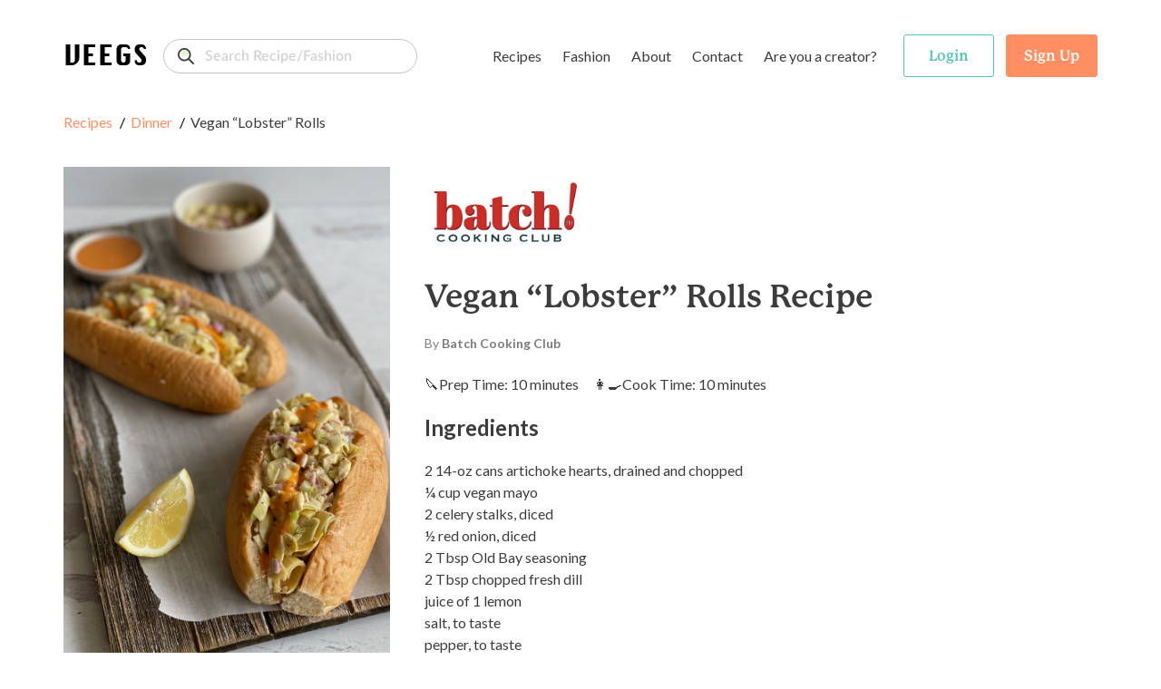

--- FILE ---
content_type: text/html; charset=utf-8
request_url: https://www.veegs.shop/recipe/vegan-lobster-rolls-2
body_size: 33244
content:
<!DOCTYPE html><html lang="en"><head><meta charSet="utf-8"/><meta name="viewport" content="width=device-width"/><link rel="canonical" href="https://www.veegs.shop/"/><link rel="apple-touch-icon" sizes="57x57" href="/apple-icon-57x57.png"/><link rel="apple-touch-icon" sizes="60x60" href="/apple-icon-60x60.png"/><link rel="apple-touch-icon" sizes="72x72" href="/apple-icon-72x72.png"/><link rel="apple-touch-icon" sizes="76x76" href="/apple-icon-76x76.png"/><link rel="apple-touch-icon" sizes="114x114" href="/apple-icon-114x114.png"/><link rel="apple-touch-icon" sizes="120x120" href="/apple-icon-120x120.png"/><link rel="apple-touch-icon" sizes="144x144" href="/apple-icon-144x144.png"/><link rel="apple-touch-icon" sizes="152x152" href="/apple-icon-152x152.png"/><link rel="apple-touch-icon" sizes="180x180" href="/apple-icon-180x180.png"/><link rel="icon" type="image/png" sizes="192x192" href="/android-icon-192x192.png"/><link rel="icon" type="image/png" sizes="32x32" href="/favicon-32x32.png"/><link rel="icon" type="image/png" sizes="96x96" href="/favicon-96x96.png"/><link rel="icon" type="image/png" sizes="16x16" href="/favicon-16x16.png"/><meta name="msapplication-TileColor" content="#ffffff"/><meta name="msapplication-TileImage" content="/ms-icon-144x144.png"/><meta name="theme-color" content="#000000"/><meta property="og:title" content="VEEGS | Browse Fashion &amp; Recipes, The Kind Way."/><meta property="og:type" content="website"/><meta property="og:description" content="VEEGS is a cruelty-free portal for all things vegan and plant-based, including thousands of recipes and fashion - all from leading vegan brands!"/><meta property="og:url" content="https://www.veegs.shop/"/><meta property="og:image" content="https://www.veegs.shop/OG-image.png"/><meta property="og:image" content="http://www.veegs.shop/OG-image.png"/><meta property="og:image:secure_url" content="https://www.veegs.shop/OG-image.png"/><meta property="og:image:type" content="image/png"/><script src="https://ajax.googleapis.com/ajax/libs/jquery/3.4.1/jquery.min.js"></script><script async="" src="https://www.googletagmanager.com/gtag/js?id=G-S67P66DKEM"></script><script>
              window.dataLayer = window.dataLayer || [];
              function gtag(){dataLayer.push(arguments);}
              gtag('js', new Date());
              gtag('config', 'G-S67P66DKEM');
                  </script><script>
              adroll_adv_id = "S6J4FOJFQNBDFFDL7VYSJD"; adroll_pix_id = "IMV4GXB2YZECJP2VMUEYSM"; adroll_version = "2.0";  (function(w, d, e, o, a) { w.__adroll_loaded = true; w.adroll = w.adroll || []; w.adroll.f = [ 'setProperties', 'identify', 'track' ]; var roundtripUrl = "https://s.adroll.com/j/" + adroll_adv_id + "/roundtrip.js"; for (a = 0; a < w.adroll.f.length; a++) { w.adroll[w.adroll.f[a]] = w.adroll[w.adroll.f[a]] || (function(n) { return function() { w.adroll.push([ n, arguments ]) } })(w.adroll.f[a]) }  e = d.createElement('script'); o = d.getElementsByTagName('script')[0]; e.async = 1; e.src = roundtripUrl; o.parentNode.insertBefore(e, o); })(window, document); adroll.track("pageView");  
                  </script><title>Vegan “Lobster” Rolls<!-- --> <!-- -->Recipe</title><script class="structured-data-list" type="application/ld+json">{&quot;@context&quot;:&quot;https://schema.org/&quot;,&quot;@type&quot;:&quot;Recipe&quot;,&quot;name&quot;:&quot;Vegan “Lobster” Rolls&quot;,&quot;image&quot;:[&quot;//cdn.veegs.shop/recipe_image/6148eeed642ee881aeb152eb-1654092472988-bx1GxbWQIiSqjDUL.png&quot;],&quot;author&quot;:{&quot;@type&quot;:&quot;Person&quot;,&quot;name&quot;:&quot;VEEGS&quot;},&quot;description&quot;:&quot;Artichoke hearts stand in for lobster in these seaside inspired sandwich rolls that have an easy and easy feeling with all the taste you &#x27;d anticipate in a conventional roll.&quot;,&quot;prepTime&quot;:&quot;10 minutes&quot;,&quot;cookTime&quot;:&quot;10 minutes&quot;,&quot;aggregateRating&quot;:{&quot;@type&quot;:&quot;AggregateRating&quot;,&quot;ratingValue&quot;:0,&quot;ratingCount&quot;:0},&quot;recipeIngredient&quot;:[&quot;2 14-oz cans artichoke hearts, drained and chopped&quot;,&quot;¼ cup vegan mayo&quot;,&quot;2 celery stalks, diced&quot;,&quot;½ red onion, diced&quot;,&quot;2 Tbsp Old Bay seasoning&quot;,&quot;2 Tbsp chopped fresh dill&quot;,&quot;juice of 1 lemon&quot;,&quot;salt, to taste&quot;,&quot;pepper, to taste&quot;,&quot;4 French or gluten-free rolls&quot;,&quot;vegan butter, optional&quot;,&quot;¼ cup Hot Sauce Dressing&quot;],&quot;recipeInstructions&quot;:[{&quot;@type&quot;:&quot;HowToStep&quot;,&quot;text&quot;:&quot;in a large mixing bowl, combine the hearts of palm, vegan mayo, celery, red onion, Cajun seasoning, dill, lemon juice, salt and pepper.&quot;},{&quot;@type&quot;:&quot;HowToStep&quot;,&quot;text&quot;:&quot;Slice open the rolls and toast. Spread each open and spread with vegan butter (if using). Stuff with the hearts of palm mixture and drizzle with the Hot Sauce Dressing.&quot;}]}</script><meta name="description" content="Artichoke hearts stand in for lobster in these seaside inspired sandwich rolls that have an easy and easy feeling with all the taste you &#x27;d anticipate"/><meta property="og:title" content="Vegan “Lobster” Rolls Recipe"/><meta property="og:type" content="website"/><meta property="og:url" content="https://www.veegs.shop/recipe/vegan-lobster-rolls-2"/><meta property="og:description" content="Artichoke hearts stand in for lobster in these seaside inspired sandwich rolls that have an easy and easy feeling with all the taste you &#x27;d anticipate"/><meta property="og:image" content="http://cdn.veegs.shop/recipe_image/6148eeed642ee881aeb152eb-1654092472988-bx1GxbWQIiSqjDUL.png"/><meta name="twitter:card" content="summary"/><meta name="twitter:title" content="Vegan “Lobster” Rolls Recipe"/><meta name="twitter:description" content="Artichoke hearts stand in for lobster in these seaside inspired sandwich rolls that have an easy and easy feeling with all the taste you &#x27;d anticipate"/><meta name="twitter:image" content="http://cdn.veegs.shop/recipe_image/6148eeed642ee881aeb152eb-1654092472988-bx1GxbWQIiSqjDUL.png"/><link rel="canonical" href="https://www.veegs.shop/recipe/vegan-lobster-rolls-2"/><script type="text/javascript" src="https://platform-api.sharethis.com/js/sharethis.js#property=5ebee362a356d90013c4b0bf&amp;product=sticky-share-buttons&amp;cms=sop" async=""></script><script src="/assets/scripts/jquery-3.5.1.min.js"></script><meta name="next-head-count" content="47"/><script data-ad-client="ca-pub-3216690413752028" async="" src="https://pagead2.googlesyndication.com/pagead/js/adsbygoogle.js"></script><link rel="preconnect" href="https://fonts.gstatic.com" crossorigin /><link rel="preconnect" href="https://use.typekit.net" crossorigin /><link rel="preload" href="/_next/static/css/8011c21ab0204424.css" as="style"/><link rel="stylesheet" href="/_next/static/css/8011c21ab0204424.css" data-n-g=""/><link rel="preload" href="/_next/static/css/2701cbffb3cdc795.css" as="style"/><link rel="stylesheet" href="/_next/static/css/2701cbffb3cdc795.css" data-n-p=""/><noscript data-n-css=""></noscript><script defer="" nomodule="" src="/_next/static/chunks/polyfills-c67a75d1b6f99dc8.js"></script><script src="/_next/static/chunks/webpack-09170584866bc488.js" defer=""></script><script src="/_next/static/chunks/framework-6956cc2a6f4190cb.js" defer=""></script><script src="/_next/static/chunks/main-1da1914db01336aa.js" defer=""></script><script src="/_next/static/chunks/pages/_app-3ec98ad579b098e7.js" defer=""></script><script src="/_next/static/chunks/ea88be26-9c0c5b71a3fdb3d1.js" defer=""></script><script src="/_next/static/chunks/75fc9c18-d5309feede451c95.js" defer=""></script><script src="/_next/static/chunks/421-72cc90630996cd1f.js" defer=""></script><script src="/_next/static/chunks/976-dc7135f74c1f9f21.js" defer=""></script><script src="/_next/static/chunks/pages/%5Btype%5D/%5Bslug%5D-70bd998508e60402.js" defer=""></script><script src="/_next/static/SOiJ9uELYmfHKiG2eEW6T/_buildManifest.js" defer=""></script><script src="/_next/static/SOiJ9uELYmfHKiG2eEW6T/_ssgManifest.js" defer=""></script><style data-href="https://fonts.googleapis.com/css?family=Lato:400,700&display=swap">@font-face{font-family:'Lato';font-style:normal;font-weight:400;font-display:swap;src:url(https://fonts.gstatic.com/s/lato/v25/S6uyw4BMUTPHjx4wWA.woff) format('woff')}@font-face{font-family:'Lato';font-style:normal;font-weight:700;font-display:swap;src:url(https://fonts.gstatic.com/s/lato/v25/S6u9w4BMUTPHh6UVSwiPHw.woff) format('woff')}@font-face{font-family:'Lato';font-style:normal;font-weight:400;font-display:swap;src:url(https://fonts.gstatic.com/s/lato/v25/S6uyw4BMUTPHjxAwXiWtFCfQ7A.woff2) format('woff2');unicode-range:U+0100-02BA,U+02BD-02C5,U+02C7-02CC,U+02CE-02D7,U+02DD-02FF,U+0304,U+0308,U+0329,U+1D00-1DBF,U+1E00-1E9F,U+1EF2-1EFF,U+2020,U+20A0-20AB,U+20AD-20C0,U+2113,U+2C60-2C7F,U+A720-A7FF}@font-face{font-family:'Lato';font-style:normal;font-weight:400;font-display:swap;src:url(https://fonts.gstatic.com/s/lato/v25/S6uyw4BMUTPHjx4wXiWtFCc.woff2) format('woff2');unicode-range:U+0000-00FF,U+0131,U+0152-0153,U+02BB-02BC,U+02C6,U+02DA,U+02DC,U+0304,U+0308,U+0329,U+2000-206F,U+20AC,U+2122,U+2191,U+2193,U+2212,U+2215,U+FEFF,U+FFFD}@font-face{font-family:'Lato';font-style:normal;font-weight:700;font-display:swap;src:url(https://fonts.gstatic.com/s/lato/v25/S6u9w4BMUTPHh6UVSwaPGQ3q5d0N7w.woff2) format('woff2');unicode-range:U+0100-02BA,U+02BD-02C5,U+02C7-02CC,U+02CE-02D7,U+02DD-02FF,U+0304,U+0308,U+0329,U+1D00-1DBF,U+1E00-1E9F,U+1EF2-1EFF,U+2020,U+20A0-20AB,U+20AD-20C0,U+2113,U+2C60-2C7F,U+A720-A7FF}@font-face{font-family:'Lato';font-style:normal;font-weight:700;font-display:swap;src:url(https://fonts.gstatic.com/s/lato/v25/S6u9w4BMUTPHh6UVSwiPGQ3q5d0.woff2) format('woff2');unicode-range:U+0000-00FF,U+0131,U+0152-0153,U+02BB-02BC,U+02C6,U+02DA,U+02DC,U+0304,U+0308,U+0329,U+2000-206F,U+20AC,U+2122,U+2191,U+2193,U+2212,U+2215,U+FEFF,U+FFFD}</style><style data-href="https://use.typekit.net/hwh6poj.css">@import url("https://p.typekit.net/p.css?s=1&k=hwh6poj&ht=tk&f=28201.28205.28208.28222.28225.28226.28227.28238&a=6673191&app=typekit&e=css");@font-face{font-family:"p22-mackinac-pro";src:url("https://use.typekit.net/af/6accc7/00000000000000003b9adaf4/27/l?primer=7cdcb44be4a7db8877ffa5c0007b8dd865b3bbc383831fe2ea177f62257a9191&fvd=n8&v=3") format("woff2"),url("https://use.typekit.net/af/6accc7/00000000000000003b9adaf4/27/d?primer=7cdcb44be4a7db8877ffa5c0007b8dd865b3bbc383831fe2ea177f62257a9191&fvd=n8&v=3") format("woff"),url("https://use.typekit.net/af/6accc7/00000000000000003b9adaf4/27/a?primer=7cdcb44be4a7db8877ffa5c0007b8dd865b3bbc383831fe2ea177f62257a9191&fvd=n8&v=3") format("opentype");font-display:auto;font-style:normal;font-weight:800;font-stretch:normal}@font-face{font-family:"p22-mackinac-pro";src:url("https://use.typekit.net/af/401e16/00000000000000003b9adaf7/27/l?primer=7cdcb44be4a7db8877ffa5c0007b8dd865b3bbc383831fe2ea177f62257a9191&fvd=n5&v=3") format("woff2"),url("https://use.typekit.net/af/401e16/00000000000000003b9adaf7/27/d?primer=7cdcb44be4a7db8877ffa5c0007b8dd865b3bbc383831fe2ea177f62257a9191&fvd=n5&v=3") format("woff"),url("https://use.typekit.net/af/401e16/00000000000000003b9adaf7/27/a?primer=7cdcb44be4a7db8877ffa5c0007b8dd865b3bbc383831fe2ea177f62257a9191&fvd=n5&v=3") format("opentype");font-display:auto;font-style:normal;font-weight:500;font-stretch:normal}@font-face{font-family:"p22-mackinac-pro";src:url("https://use.typekit.net/af/4b807d/00000000000000003b9adafa/27/l?primer=7cdcb44be4a7db8877ffa5c0007b8dd865b3bbc383831fe2ea177f62257a9191&fvd=i8&v=3") format("woff2"),url("https://use.typekit.net/af/4b807d/00000000000000003b9adafa/27/d?primer=7cdcb44be4a7db8877ffa5c0007b8dd865b3bbc383831fe2ea177f62257a9191&fvd=i8&v=3") format("woff"),url("https://use.typekit.net/af/4b807d/00000000000000003b9adafa/27/a?primer=7cdcb44be4a7db8877ffa5c0007b8dd865b3bbc383831fe2ea177f62257a9191&fvd=i8&v=3") format("opentype");font-display:auto;font-style:italic;font-weight:800;font-stretch:normal}@font-face{font-family:"p22-mackinac-pro";src:url("https://use.typekit.net/af/21979f/00000000000000003b9adb07/27/l?primer=7cdcb44be4a7db8877ffa5c0007b8dd865b3bbc383831fe2ea177f62257a9191&fvd=i5&v=3") format("woff2"),url("https://use.typekit.net/af/21979f/00000000000000003b9adb07/27/d?primer=7cdcb44be4a7db8877ffa5c0007b8dd865b3bbc383831fe2ea177f62257a9191&fvd=i5&v=3") format("woff"),url("https://use.typekit.net/af/21979f/00000000000000003b9adb07/27/a?primer=7cdcb44be4a7db8877ffa5c0007b8dd865b3bbc383831fe2ea177f62257a9191&fvd=i5&v=3") format("opentype");font-display:auto;font-style:italic;font-weight:500;font-stretch:normal}@font-face{font-family:"p22-mackinac-pro";src:url("https://use.typekit.net/af/a67731/00000000000000003b9adb0a/27/l?primer=7cdcb44be4a7db8877ffa5c0007b8dd865b3bbc383831fe2ea177f62257a9191&fvd=i7&v=3") format("woff2"),url("https://use.typekit.net/af/a67731/00000000000000003b9adb0a/27/d?primer=7cdcb44be4a7db8877ffa5c0007b8dd865b3bbc383831fe2ea177f62257a9191&fvd=i7&v=3") format("woff"),url("https://use.typekit.net/af/a67731/00000000000000003b9adb0a/27/a?primer=7cdcb44be4a7db8877ffa5c0007b8dd865b3bbc383831fe2ea177f62257a9191&fvd=i7&v=3") format("opentype");font-display:auto;font-style:italic;font-weight:700;font-stretch:normal}@font-face{font-family:"p22-mackinac-pro";src:url("https://use.typekit.net/af/e74f6e/00000000000000003b9adb0b/27/l?primer=7cdcb44be4a7db8877ffa5c0007b8dd865b3bbc383831fe2ea177f62257a9191&fvd=n4&v=3") format("woff2"),url("https://use.typekit.net/af/e74f6e/00000000000000003b9adb0b/27/d?primer=7cdcb44be4a7db8877ffa5c0007b8dd865b3bbc383831fe2ea177f62257a9191&fvd=n4&v=3") format("woff"),url("https://use.typekit.net/af/e74f6e/00000000000000003b9adb0b/27/a?primer=7cdcb44be4a7db8877ffa5c0007b8dd865b3bbc383831fe2ea177f62257a9191&fvd=n4&v=3") format("opentype");font-display:auto;font-style:normal;font-weight:400;font-stretch:normal}@font-face{font-family:"p22-mackinac-pro";src:url("https://use.typekit.net/af/ebec64/00000000000000003b9b2b3e/27/l?primer=7cdcb44be4a7db8877ffa5c0007b8dd865b3bbc383831fe2ea177f62257a9191&fvd=i4&v=3") format("woff2"),url("https://use.typekit.net/af/ebec64/00000000000000003b9b2b3e/27/d?primer=7cdcb44be4a7db8877ffa5c0007b8dd865b3bbc383831fe2ea177f62257a9191&fvd=i4&v=3") format("woff"),url("https://use.typekit.net/af/ebec64/00000000000000003b9b2b3e/27/a?primer=7cdcb44be4a7db8877ffa5c0007b8dd865b3bbc383831fe2ea177f62257a9191&fvd=i4&v=3") format("opentype");font-display:auto;font-style:italic;font-weight:400;font-stretch:normal}@font-face{font-family:"p22-mackinac-pro";src:url("https://use.typekit.net/af/aa781b/00000000000000003b9adb15/27/l?primer=7cdcb44be4a7db8877ffa5c0007b8dd865b3bbc383831fe2ea177f62257a9191&fvd=n7&v=3") format("woff2"),url("https://use.typekit.net/af/aa781b/00000000000000003b9adb15/27/d?primer=7cdcb44be4a7db8877ffa5c0007b8dd865b3bbc383831fe2ea177f62257a9191&fvd=n7&v=3") format("woff"),url("https://use.typekit.net/af/aa781b/00000000000000003b9adb15/27/a?primer=7cdcb44be4a7db8877ffa5c0007b8dd865b3bbc383831fe2ea177f62257a9191&fvd=n7&v=3") format("opentype");font-display:auto;font-style:normal;font-weight:700;font-stretch:normal}.tk-p22-mackinac-pro{font-family:"p22-mackinac-pro",serif}</style></head><body><div id="__next"><div class="layout"><div class="page-wrapper show-sharethis"><header class="header"><nav class="navbar navbar-expand-md"><div class="container"><div class="menu-row"><div class="d-flex align-items-center"><button class="btn btn-link navbar-brand p-0"><span class="logo">VEEGS</span></button><div class="form-group"><input id="text" class="form-control search-input" type="search" placeholder="Search Recipe/Fashion" name="text" formgroupclass="mb-0" value=""/></div></div><div class="main-header" id="navbarNavDropdown"><ul class="navbar-nav"><li class="nav-item dropdown mega-dropdown"><a class="btn px-1 c-auto dropdown-toggle" href="/browse-recipes">Recipes</a><ul class="dropdown-menu mega-dropdown-menu" aria-labelledby="menu-4"><li class="dropdown-row"><div class="dropdown-menu-row "><div class="menu-col menu-col-1"><div><img src="/assets/images/recipes.svg" alt="recipes" class="img-fluid menu-img"/></div></div><div class="menu-col menu-col-2"><h5>Recipes</h5><p>Browse <strong>1,304</strong> recipes from <strong>13</strong> vegan food brands.</p><div class="t-i"><a class="t-i-row" href="/browse-recipes" rel="noopener noreferrer"><span class="label">Browse Recipes</span><span class="icon"><svg xmlns="http://www.w3.org/2000/svg" width="17" height="14" viewBox="0 0 17 14"><path id="Path" d="M16.044,5.678l.027.006H4.7L8.271,2.13a.926.926,0,0,0,0-1.309L7.715.269A.936.936,0,0,0,6.4.269L.271,6.346a.924.924,0,0,0,0,1.307L6.4,13.731a.937.937,0,0,0,1.314,0l.556-.552a.909.909,0,0,0,.271-.651.882.882,0,0,0-.271-.639L4.655,8.316h11.4A.959.959,0,0,0,17,7.37V6.59A.941.941,0,0,0,16.044,5.678Z" transform="translate(17 14) rotate(180)" fill="#fff"></path></svg></span></a></div></div><div class="menu-col menu-col-3"><h5>By Type</h5><div class="row no-gutters"><div class="col-4"><a href="/recipe-type/appetizer"> <!-- -->Appetizer</a><a href="/recipe-type/breakfast"> <!-- -->Breakfast</a><a href="/recipe-type/dessert"> <!-- -->Dessert</a><a href="/recipe-type/dinner"> <!-- -->Dinner</a><a href="/recipe-type/dip"> <!-- -->Dip</a></div><div class="col-4"><a href="/recipe-type/entree"> <!-- -->Entree</a><a href="/recipe-type/holiday"> <!-- -->Holiday</a><a href="/recipe-type/lunch"> <!-- -->Lunch</a><a href="/recipe-type/salad"> <!-- -->Salad</a><a href="/recipe-type/sauce"> <!-- -->Sauce</a></div><div class="col-4"><a href="/recipe-type/side"> <!-- -->Side</a><a href="/recipe-type/snack"> <!-- -->Snack</a><a href="/recipe-type/soup"> <!-- -->Soup</a><a class="view-all" href="/browse-recipes">All Types</a></div></div></div><div class="menu-col menu-col-4"><h5>By Brand</h5><div class="row no-gutters"><div class="col-6"><a href="/recipe-brand/batch-cooking-club">Batch Cooking Club</a><a href="/recipe-brand/bb-kitchen">Bb Kitchen</a><a href="/recipe-brand/deliciousnessly">Deliciousnessly</a><a href="/recipe-brand/earth-of-maria">Earth Of Maria</a><a href="/recipe-brand/jackfruitful-kitchen">Jackfruitful Kitchen</a></div><div class="col-6"><a href="/recipe-brand/leslie-durso">Leslie Durso</a><a href="/recipe-brand/noble-veggies">Noble Veggies</a><a href="/recipe-brand/peanut-palate">Peanut Palate</a><a href="/recipe-brand/stephanie-dreyer">Stephanie Dreyer</a><a href="/recipe-brand/the-vegan-allrounder">The Vegan Allrounder</a></div></div></div></div></li></ul></li><li class="nav-item dropdown mega-dropdown"><a class="btn px-1 c-auto dropdown-toggle" href="/browse-fashion">Fashion</a><ul class="dropdown-menu mega-dropdown-menu dropdown-fashion" aria-labelledby="menu-4"><li class="dropdown-row"><div class="dropdown-menu-row"><div class="menu-col menu-col-1"><div><img src="/assets/images/fashion.svg" alt="fashion" class="img-fluid menu-img"/></div></div><div class="menu-col menu-col-2"><h5>Fashion</h5><p>Browse <strong>1,027</strong> products from <strong>9</strong> cruelty-free fashion brands.</p><div class="t-i"><a class="t-i-row" href="/browse-fashion" rel="noopener noreferrer"><span class="label">Browse Products</span><span class="icon"><svg xmlns="http://www.w3.org/2000/svg" width="17" height="14" viewBox="0 0 17 14"><path id="Path" d="M16.044,5.678l.027.006H4.7L8.271,2.13a.926.926,0,0,0,0-1.309L7.715.269A.936.936,0,0,0,6.4.269L.271,6.346a.924.924,0,0,0,0,1.307L6.4,13.731a.937.937,0,0,0,1.314,0l.556-.552a.909.909,0,0,0,.271-.651.882.882,0,0,0-.271-.639L4.655,8.316h11.4A.959.959,0,0,0,17,7.37V6.59A.941.941,0,0,0,16.044,5.678Z" transform="translate(17 14) rotate(180)" fill="#fff"></path></svg></span></a></div></div><div class="menu-col menu-col-3"><h5>By Type</h5><div class="row no-gutters"><div class="col-4"><a href="/fashion-type/accessories">Accessories</a><a href="/fashion-type/apparel">Apparel</a><a href="/fashion-type/backpacks">Backpacks</a><a href="/fashion-type/bags">Bags</a><a href="/fashion-type/belts">Belts</a></div><div class="col-4"><a href="/fashion-type/bottoms">Bottoms</a><a href="/fashion-type/bundles">Bundles</a><a href="/fashion-type/candles">Candles</a><a href="/fashion-type/crossbody-bags">Crossbody Bags</a><a href="/fashion-type/gifts">Gifts</a></div><div class="col-4"><a href="/fashion-type/handbags">Handbags</a><a href="/fashion-type/hats">Hats</a><a href="/fashion-type/intimates">Intimates</a><a href="/fashion-type/jackets">Jackets</a><a class="view-all" href="/browse-fashion">All Types</a></div></div></div><div class="menu-col menu-col-4"><h5>By Brand</h5><div class="row no-gutters"><div class="col-6"><a href="/fashion-brand/beetxbeet">BEETxBEET</a><a href="/fashion-brand/dominicdempsey">Dominic &amp; Dempsey</a><a href="/fashion-brand/doshishop">Doshi</a><a href="/fashion-brand/groceriesapparel">Groceries Apparel</a><a href="/fashion-brand/meliebianco">Melie Bianco</a></div><div class="col-6"><a href="/fashion-brand/mooshoes">MooShoes</a><a href="/fashion-brand/sundaysdesigns">Call Her Gypsy</a><a href="/fashion-brand/veganleatherusa">Vegan Leather USA</a><a href="/fashion-brand/wuxly">Wuxly</a><a class="view-all" href="/browse-fashion">All Brands</a></div></div></div></div></li></ul></li><li class="nav-item"><a class="btn px-1 c-auto" href="/about">About</a></li><li class="nav-item"><a class="btn px-1 c-auto" href="/contact">Contact</a></li><li class="nav-item"><a class="btn px-1 c-auto" href="/for-creators">Are you a creator?</a></li></ul></div><ul class="navbar-nav navbar-nav-auth"><li class="nav-item ele-d"><button class="btn btn-menu"><span class="icon-layer"><span><svg xmlns="http://www.w3.org/2000/svg" width="18" height="6" viewBox="0 0 18 6"><path id="Path" d="M12.631,0H5.368A5.13,5.13,0,0,0,0,4.852,1.214,1.214,0,0,0,1.27,6H16.73A1.214,1.214,0,0,0,18,4.852,5.131,5.131,0,0,0,12.631,0Z" fill="#ef983b"></path></svg></span><span><svg xmlns="http://www.w3.org/2000/svg" width="16" height="3" viewBox="0 0 16 3"><rect id="Rectangle" width="16" height="3" rx="1.5" fill="#8c3f07"></rect></svg></span><span><svg xmlns="http://www.w3.org/2000/svg" width="20" height="4" viewBox="0 0 20 4"><g id="Group_4" data-name="Group 4" transform="translate(0 -13)"><path id="Path" d="M16.3,0A6.753,6.753,0,0,1,20,2a80.088,80.088,0,0,0-10-.645A80.088,80.088,0,0,0,0,2,6.753,6.753,0,0,1,3.7,0Z" transform="translate(0 13)" fill="#ffde3e"></path><path id="Path-2" data-name="Path" d="M11.541.116c-.341.91-.639,1.743-.639,1.743A13.39,13.39,0,0,0,8.788.007C8.527,0,8.265,0,8,0A60.673,60.673,0,0,0,.014.559,1.873,1.873,0,0,0,0,.79v.636A1.468,1.468,0,0,0,1.331,3H14.669A1.468,1.468,0,0,0,16,1.427V.79a1.867,1.867,0,0,0-.014-.231C14.847.4,13.306.229,11.541.116Z" transform="translate(2 14)" fill="#8c3f07"></path></g></svg></span><span><svg xmlns="http://www.w3.org/2000/svg" width="18" height="6" viewBox="0 0 18 6"><path id="Path" d="M16.73,0A1.214,1.214,0,0,1,18,1.148,5.13,5.13,0,0,1,12.632,6H5.368A5.13,5.13,0,0,1,0,1.148,1.214,1.214,0,0,1,1.27,0Z" fill="#ef983b"></path></svg></span></span></button></li></ul></div><div class="header-search"><div class="form-group"><input id="text" class="form-control search-input" type="search" placeholder="Search for reipes or fashion..." name="text" formgroupclass="mb-0"/></div></div></div></nav></header><div class="mobile-menu-wrapper"><div class="mm-content"><div class="mm-menu-list"><div class="form-group"><input id="text" class="form-control search-input mt-3" type="search" placeholder="Search Recipe/Fashion" name="text" formgroupclass="mb-0" value=""/></div><h4><a href="/browse-recipes">Recipes</a></h4><div class="mm-list-item"><a href="/recipe-type/appetizer"> <!-- -->Appetizer</a><br/><a href="/recipe-type/breakfast"> <!-- -->Breakfast</a><br/><a href="/recipe-type/dessert"> <!-- -->Dessert</a><br/><a href="/recipe-type/dinner"> <!-- -->Dinner</a><br/><a class="font-weight-bold" href="/browse-recipes">All Types</a><img src="/assets/images/recipes.svg" alt="recipes" class="img-fluid img-mm img-mm-recipes"/></div><h4><a href="/browse-fashion">Fashion</a></h4><div class="mm-list-item"><a href="/fashion-type/accessories"> <!-- -->Accessories</a><br/><a href="/fashion-type/apparel"> <!-- -->Apparel</a><br/><a href="/fashion-type/backpacks"> <!-- -->Backpacks</a><br/><a href="/fashion-type/bags"> <!-- -->Bags</a><br/><a class="font-weight-bold" href="/browse-fashion">All Types</a><img src="/assets/images/fashion.svg" alt="fashion" class="img-fluid img-mm img-mm-fashion"/></div><div class="mm-list-item pt-3"><a class="font-semibold" href="/about">About</a><br/><a class="font-semibold" href="/contact">Contact</a><br/><a class="font-semibold" href="/for-creators">Are you a creator?</a></div></div><div class="mm-auth-button"><button class="btn btn-outline-success text-success"><span>Login</span></button><button class="btn btn-primary"><span>Sign Up</span></button></div></div></div><div class="page-content single-post"><section class="section-header"><div class="container"><ul class="breadcrumb mb-40"><li><a href="/browse-recipes">Recipes</a><a href="/recipe-type/dinner">Dinner</a><span>Vegan “Lobster” Rolls</span></li></ul><div class="row"><div class="col-12 col-md-4"><span class="c-pointer"><img class="img-fluid s-p-img mb-22" src="//cdn.veegs.shop/recipe_image/6148eeed642ee881aeb152eb-1654092472988-bx1GxbWQIiSqjDUL.png" alt="Vegan “Lobster” Rolls"/></span></div><div class="col-12 col-md-8"><a href="" target="_blank" rel="noopener noreferrer"><img class="ml-md-2 img-fluid h-p-image pd-brand-logo" src="https://cdn.veegs.shop/brand_image/6018a3ecd1f8b1001244284d/5e38cb2a5a7f160018f9ccf8-1612227346741-HGN19nfDmMCq9EkX-dark_logo.jpg" alt="Batch Cooking Club"/></a><div class="header-content pro-details ml-md-2"><h1 class="main-heading">Vegan “Lobster” Rolls<!-- --> <!-- -->Recipe</h1><div class="text-desc"><p class="text-by">By <strong>Batch Cooking Club</strong></p><div class="d-md-flex"><p class="mb-2"><span role="img" aria-label="plant">🔪</span>Prep Time: <!-- -->10 minutes</p><p class="ml-md-3 mb-2"><span role="img" aria-label="plant">👩‍🍳</span>Cook Time: <!-- -->10 minutes</p></div><div class="ingredients"><h2 class="pd-sub-heading">Ingredients</h2><p>2 14-oz cans artichoke hearts, drained and chopped</p><p>¼ cup vegan mayo</p><p>2 celery stalks, diced</p><p>½ red onion, diced</p><p>2 Tbsp Old Bay seasoning</p><p>2 Tbsp chopped fresh dill</p><p>juice of 1 lemon</p><p>salt, to taste</p><p>pepper, to taste</p><p>4 French or gluten-free rolls</p><p>vegan butter, optional</p><p>¼ cup Hot Sauce Dressing</p></div><h4 class="pd-sub-heading  mt-20">Instructions</h4><div class="instructions-list"><p><span>1</span>in a large mixing bowl, combine the hearts of palm, vegan mayo, celery, red onion, Cajun seasoning, dill, lemon juice, salt and pepper.</p><p><span>2</span>Slice open the rolls and toast. Spread each open and spread with vegan butter (if using). Stuff with the hearts of palm mixture and drizzle with the Hot Sauce Dressing.</p></div><span class="btn btn-dark btn-lg mb-0 mt-30 mb-5">View Full Recipe</span></div></div></div></div></div></section><section class="section-product"><div class="container"><h3 class="section-title">Related <!-- -->Recipes</h3></div><div class="container"><div class="custom-row"><div class="row-product"><div class="product-list"><div class="product-list"><div class="grid-view"><div class="grid-item" id="griditem"><a href="/recipe/baked-noodles-2"><div class="product-item"><div class="bar-action"></div><div class="product-image"><span class=" lazy-load-image-background blur" style="background-image:url(/assets/images/recipes.svg);background-size:100% 100%;color:transparent;display:inline-block"><span class="" style="display:inline-block"></span></span></div><div class="product-content"><h3 class="product-name">Baked Noodles</h3><span class="product-price"></span><span class="product-by">By <strong>The Vegan Allrounder</strong></span></div></div></a></div><div class="grid-item" id="griditem"><a href="/recipe/vegan-pastrami-sandwich"><div class="product-item"><div class="bar-action"></div><div class="product-image"><span class=" lazy-load-image-background blur" style="background-image:url(/assets/images/recipes.svg);background-size:100% 100%;color:transparent;display:inline-block"><span class="" style="display:inline-block"></span></span></div><div class="product-content"><h3 class="product-name">Vegan Pastrami Sandwich</h3><span class="product-price"></span><span class="product-by">By <strong>The Vegan Allrounder</strong></span></div></div></a></div><div class="grid-item" id="griditem"><a href="/recipe/burrito-wrapers"><div class="product-item"><div class="bar-action"></div><div class="product-image"><span class=" lazy-load-image-background blur" style="background-image:url(/assets/images/recipes.svg);background-size:100% 100%;color:transparent;display:inline-block"><span class="" style="display:inline-block"></span></span></div><div class="product-content"><h3 class="product-name">Burrito Wrapers</h3><span class="product-price"></span><span class="product-by">By <strong>The Vegan Allrounder</strong></span></div></div></a></div><div class="grid-item" id="griditem"><a href="/recipe/chinese-pancakes"><div class="product-item"><div class="bar-action"></div><div class="product-image"><span class=" lazy-load-image-background blur" style="background-image:url(/assets/images/recipes.svg);background-size:100% 100%;color:transparent;display:inline-block"><span class="" style="display:inline-block"></span></span></div><div class="product-content"><h3 class="product-name">Chinese Pancakes</h3><span class="product-price"></span><span class="product-by">By <strong>The Vegan Allrounder</strong></span></div></div></a></div><div class="grid-item" id="griditem"><a href="/recipe/lentil-bolognese-skillet-lasagna-2"><div class="product-item"><div class="bar-action"></div><div class="product-image"><span class=" lazy-load-image-background blur" style="background-image:url(/assets/images/recipes.svg);background-size:100% 100%;color:transparent;display:inline-block"><span class="" style="display:inline-block"></span></span></div><div class="product-content"><h3 class="product-name">Lentil Bolognese Skillet Lasagna</h3><span class="product-price"></span><span class="product-by">By <strong>Stephanie Dreyer</strong></span></div></div></a></div><div class="grid-item" id="griditem"><a href="/recipe/easy-vegan-peanut-noodles"><div class="product-item"><div class="bar-action"></div><div class="product-image"><span class=" lazy-load-image-background blur" style="background-image:url(/assets/images/recipes.svg);background-size:100% 100%;color:transparent;display:inline-block"><span class="" style="display:inline-block"></span></span></div><div class="product-content"><h3 class="product-name">Easy Vegan Peanut Noodles</h3><span class="product-price"></span><span class="product-by">By <strong>Earth of Maria</strong></span></div></div></a></div><div class="grid-item" id="griditem"><a href="/recipe/butternut-squash-spinach-and-mushroom-fajitas-2"><div class="product-item"><div class="bar-action"></div><div class="product-image"><span class=" lazy-load-image-background blur" style="background-image:url(/assets/images/recipes.svg);background-size:100% 100%;color:transparent;display:inline-block"><span class="" style="display:inline-block"></span></span></div><div class="product-content"><h3 class="product-name">Butternut Squash, Spinach &amp; Mushroom Fajitas</h3><span class="product-price"></span><span class="product-by">By <strong>Stephanie Dreyer</strong></span></div></div></a></div><div class="grid-item" id="griditem"><a href="/recipe/vegan-lentil-meatballs-in-curry-sauce"><div class="product-item"><div class="bar-action"></div><div class="product-image"><span class=" lazy-load-image-background blur" style="background-image:url(/assets/images/recipes.svg);background-size:100% 100%;color:transparent;display:inline-block"><span class="" style="display:inline-block"></span></span></div><div class="product-content"><h3 class="product-name">Vegan Lentil Meatballs In Curry Sauce</h3><span class="product-price"></span><span class="product-by">By <strong>Earth of Maria</strong></span></div></div></a></div><div class="grid-item" id="griditem"><a href="/recipe/tofu-vegetable-fried-rice-2"><div class="product-item"><div class="bar-action"></div><div class="product-image"><span class=" lazy-load-image-background blur" style="background-image:url(/assets/images/recipes.svg);background-size:100% 100%;color:transparent;display:inline-block"><span class="" style="display:inline-block"></span></span></div><div class="product-content"><h3 class="product-name">Tofu Vegetable Fried Rice</h3><span class="product-price"></span><span class="product-by">By <strong>Stephanie Dreyer</strong></span></div></div></a></div><div class="grid-item" id="griditem"><a href="/recipe/vegan-bbq-tempeh-gluten-free"><div class="product-item"><div class="bar-action"></div><div class="product-image"><span class=" lazy-load-image-background blur" style="background-image:url(/assets/images/recipes.svg);background-size:100% 100%;color:transparent;display:inline-block"><span class="" style="display:inline-block"></span></span></div><div class="product-content"><h3 class="product-name">Vegan Bbq Tempeh (Gluten-Free)</h3><span class="product-price"></span><span class="product-by">By <strong>Earth of Maria</strong></span></div></div></a></div></div></div></div></div></div></div></section><section class="section-slider"><div class="container"><div class="slider-heading flexbox"><h2 class="section-title mb-0"> <!-- -->Top Vegan Recipe Resources<!-- --> <span role="img" aria-label="celebrate">🥑</span></h2><div class="slider-nav "><button class="btn btn-outline slider-prev"><svg xmlns="http://www.w3.org/2000/svg" width="10" height="18" viewBox="0 0 10 18"><path id="Chevron_Right" d="M.265,9.642l8.167,8.092a.926.926,0,0,0,1.3,0,.9.9,0,0,0,0-1.284L2.212,9,9.73,1.551a.9.9,0,0,0,0-1.285.926.926,0,0,0-1.3,0L.265,8.358A.911.911,0,0,0,.265,9.642Z" fill="#3c3c3c"></path></svg></button><button class="btn btn-outline slider-next ml-3"><svg xmlns="http://www.w3.org/2000/svg" width="10" height="18" viewBox="0 0 10 18"><path id="Chevron_Right" d="M.265,9.642l8.167,8.092a.926.926,0,0,0,1.3,0,.9.9,0,0,0,0-1.284L2.212,9,9.73,1.551a.9.9,0,0,0,0-1.285.926.926,0,0,0-1.3,0L.265,8.358A.911.911,0,0,0,.265,9.642Z" transform="translate(10 18) rotate(180)" fill="#3c3c3c"></path></svg></button></div></div><div class="slick-slider owl-theme fashion-slider slick-initialized" dir="ltr"><button type="button" data-role="none" class="slick-arrow slick-prev" style="display:block"> <!-- -->Previous</button><div class="slick-list"><div class="slick-track" style="width:750%;left:-100%"><div data-index="-4" tabindex="-1" class="slick-slide slick-cloned" aria-hidden="true" style="width:3.3333333333333335%"><div><div class="item"><a rel="noopener noreferrer" class="text-dark" href="/recipe-brand/the-vegan-allrounder"><div class="slider-image"><img src="https://cdn.veegs.shop/temp/6040f3efd908ad0011594091-1614968963222-2upe4hGEXtzFDFWu-dark_logo.png" alt="The Vegan Allrounder"/></div><h4 class="slider-title">The Vegan Allrounder</h4><p class="slider-desc">Hey there, great to meet you! 
We are Marie &amp; Michael better known as The Vegan Allrounder!

We´re both 23 years old, born and raised in Italy and now studying and living in Vienna(Austria). 

We went vegan about 2 years ago and we love every aspect about it. 

Beeing innovative in the kitchen, creating new recipes and inspiring people to expand their culinary horizon is our main goal.

Join us on our vegan food adventure and be part of The Vegan Allrounder!</p></a></div></div></div><div data-index="-3" tabindex="-1" class="slick-slide slick-cloned" aria-hidden="true" style="width:3.3333333333333335%"><div><div class="item"><a rel="noopener noreferrer" class="text-dark" href="/recipe-brand/veegs"><div class="slider-image"><img src="https://cdn.veegs.shop/brand_image/veegs-dark.png" alt="Veegs"/></div><h4 class="slider-title">Veegs</h4><p class="slider-desc">Unique, simple and delicious recipes from Veegs - using quality ingredients with nutrition in mind.</p></a></div></div></div><div data-index="-2" tabindex="-1" class="slick-slide slick-cloned" aria-hidden="true" style="width:3.3333333333333335%"><div><div class="item"><a rel="noopener noreferrer" class="text-dark" href="/recipe-brand/vegetafull"><div class="slider-image"><img src="https://cdn.veegs.shop/brand_image/610bfc1e755e8b0013c77ab7/5e38cb2a5a7f160018f9ccf8-1628175260339-qnYyzid4YBFtIyCa-dark_logo.png" alt="VegetaFull"/></div><h4 class="slider-title">VegetaFull</h4><p class="slider-desc">My name is Carol and I’m passionate about sharing whole-food plant-based recipes with you that are also gluten &amp; oil-free. My mission is simple and that is to feed people plants. I started my food blog, during the Covid pandemic, as a creative resource to help folks on their vegan culinary journey and truly feel that what we eat is one of the most powerful choices we can make. VegetaFull, in a word, embodies the idea that you can have a full heart and a full belly at the same time all by eating plants. I’m so happy we’re on this journey together!</p></a></div></div></div><div data-index="-1" tabindex="-1" class="slick-slide slick-cloned" aria-hidden="true" style="width:3.3333333333333335%"><div><div class="item"><a rel="noopener noreferrer" class="text-dark" href="/recipe-brand/vgn-bites"><div class="slider-image"><img src="https://cdn.veegs.shop/brand_image/vgnbites-dark.png" alt="Vgn Bites"/></div><h4 class="slider-title">Vgn Bites</h4><p class="slider-desc">I&#x27;m Yasmin, Nutritionist, Vegan Food blogger, Photographer, Videographer and recipe developer behind Vgnbites.  I&#x27;ve studied cooking in Milan and specialized in Vegan kitchen.

I believe that people should thrive and live in symbios with the modern society, causing minimal harm to animals and nature.

My ambition is to make vegan cooking as easy as possible so people can improve their health and the world and recipes that really taste good !

On Vgnbites you&#x27;ll find healthy plant based recipes that anyone could make, taste delicious and focus on wholesome ingredients (plus plenty of chocolate &amp; smoothies!)

Vgnbites reflects my beliefs on eating and living a healthy Lifestyle-Delicious, easy  to  inspire people who are looking for healthy food choices &amp; and recipes that focus on fresh organic plant based ingredients.

I serve people who are looking to eat healthier, incorporate more natural and plant-based foods in their diet, but who also want to take the stress out of healthy eating.</p></a></div></div></div><div data-index="0" class="slick-slide slick-active slick-current" tabindex="-1" aria-hidden="false" style="outline:none;width:3.3333333333333335%"><div><div class="item"><a rel="noopener noreferrer" class="text-dark" href="/recipe-brand/batch-cooking-club"><div class="slider-image"><img src="https://cdn.veegs.shop/brand_image/6018a3ecd1f8b1001244284d/5e38cb2a5a7f160018f9ccf8-1612227346741-HGN19nfDmMCq9EkX-dark_logo.jpg" alt="Batch Cooking Club"/></div><h4 class="slider-title">Batch Cooking Club</h4><p class="slider-desc">Stephanie Dreyer (owner of Batch Cooking Club) is a plant-based meal planning expert. Her recipes and meal planning advice have been featured in several publications and online media outlets, including VegNews magazine and VegNews.com, Chickpea magazine, MensHealth.com, Parade and Thrive Global.</p></a></div></div></div><div data-index="1" class="slick-slide slick-active" tabindex="-1" aria-hidden="false" style="outline:none;width:3.3333333333333335%"><div><div class="item"><a rel="noopener noreferrer" class="text-dark" href="/recipe-brand/bb-kitchen"><div class="slider-image"><img src="https://cdn.veegs.shop/brand_image/60a5afc6acafe300126111ca/5e38cb2a5a7f160018f9ccf8-1621471058545-epCLZTw9LBkdWajR-dark_logo.png" alt="Bb Kitchen"/></div><h4 class="slider-title">Bb Kitchen</h4><p class="slider-desc">Vegan, gluten-free, plant based, healthy recipes.... and jazz 🎶</p></a></div></div></div><div data-index="2" class="slick-slide slick-active" tabindex="-1" aria-hidden="false" style="outline:none;width:3.3333333333333335%"><div><div class="item"><a rel="noopener noreferrer" class="text-dark" href="/recipe-brand/deliciousnessly"><div class="slider-image"><img src="https://cdn.veegs.shop/brand_image/60400ca0bdd4fb001260a196/5e38cb2a5a7f160018f9ccf8-1614810083134-n5sDoXgo6ddzAkN2-dark_logo.png" alt="Deliciousnessly"/></div><h4 class="slider-title">Deliciousnessly</h4><p class="slider-desc">• Healthy recipes 🍎
• Although some not so healthy 🍫
• Listen to your body 💃🏻take care of yourself😌
• Be happy 🧡</p></a></div></div></div><div data-index="3" class="slick-slide slick-active" tabindex="-1" aria-hidden="false" style="outline:none;width:3.3333333333333335%"><div><div class="item"><a rel="noopener noreferrer" class="text-dark" href="/recipe-brand/earth-of-maria"><div class="slider-image"><img src="https://cdn.veegs.shop/temp/5e38cb2a5a7f160018f9ccf8-1610496609661-oUS7Ah1oumySaj6M-dark_logo.png" alt="Earth of Maria"/></div><h4 class="slider-title">Earth of Maria</h4><p class="slider-desc">I’ve never been good at introductions because when they’re needed, I seem to forget every single interesting thing about myself. But I guess we’ll start with the basics. My name is Maria, and I am a twenty year old student from England.

I study history at the University of Oxford and live in Brighton, but I was born in Russia and moved to the UK around ten years ago. I’m a vegan foodie (as you can probably tell by this blog), a lover of long walks and somewhere awkwardly between extrovert and introvert.

Veganism and healthy eating are a huge part of my life, given that both have helped me overcome an unhealthy relationship with food. Finding balance took a lot of time and patience. But, as with many things in life, hard work proved 110% worth it!

Whenever I’m not in the kitchen or working in my room, you’ll often find me at the gym, or at the grocery store looking for inspo for my next recipe.</p></a></div></div></div><div data-index="4" class="slick-slide" tabindex="-1" aria-hidden="true" style="outline:none;width:3.3333333333333335%"><div><div class="item"><a rel="noopener noreferrer" class="text-dark" href="/recipe-brand/jackfruitful-kitchen"><div class="slider-image"><img src="https://cdn.veegs.shop/brand_image/609873cb23ff740011044c26/5e38cb2a5a7f160018f9ccf8-1620603827483-8NDZIM9XLK07V4XS-dark_logo.png" alt="Jackfruitful Kitchen"/></div><h4 class="slider-title">Jackfruitful Kitchen</h4><p class="slider-desc">Hi! I’m jackie.
Welcome to jackfruitful kitchen! I’m thrilled to be able to have a platform to share my favorite recipe creations and inspirations with you. I developed a love for cooking and fresh vegetables at a very young age while spending time in the kitchen with my parents, and it has only grown since then. My passion lies in creating beautiful and balanced food that is both healthy AND delicious. I love plant-based meals, cold-pressed juice, gluten-free baking, a good vegan cheese, and really great wine. 

When I’m not in the kitchen or working, I love to be with my friends and family, husband Clinton, and our 14 year old English Creme Golden Retriever, Brinkley. We are an extremely active family and like to fill our time with hiking, camping, skiing, scuba diving, cycling, and sailing.  

Our love for travel has taken us across the world, most recently to Southern France for our wedding in May. Traveling nurtures our souls and opens our eyes to new food, new wine, and new cultures.

The name jackfruitful kitchen + blog came from a brainstorm sesh with my BFF Megan Ratcliff  and was inspired by 4 different parts. My first name (Jackie) + one of my favorite ingredients for vegan cooking (Jackfruit) + the ability to be full and satisfied by eating clean, whole, plant-based food + the goal to live a more fruitful life!

I hope that you enjoy my posts and find my recipes quite fruitful. ;) Cheers!</p></a></div></div></div><div data-index="5" class="slick-slide" tabindex="-1" aria-hidden="true" style="outline:none;width:3.3333333333333335%"><div><div class="item"><a rel="noopener noreferrer" class="text-dark" href="/recipe-brand/leslie-durso"><div class="slider-image"><img src="https://cdn.veegs.shop/brand_image/lesliedurso-dark.png" alt="Leslie Durso"/></div><h4 class="slider-title">Leslie Durso</h4><p class="slider-desc">A vegan chef and wellness expert, Leslie is the glowing face of a fresher plant-based movement that refuses to compromise style for sustainability. Walking the plant-based talk since age eight, this Southern California native has always been well ahead of the times with her meatless mindset. She works as a consulting chef for hotels, resorts, and restaurants around the world and is currently the vegan chef at the Four Seasons, Punta Mita, Mexico.</p></a></div></div></div><div data-index="6" class="slick-slide" tabindex="-1" aria-hidden="true" style="outline:none;width:3.3333333333333335%"><div><div class="item"><a rel="noopener noreferrer" class="text-dark" href="/recipe-brand/noble-veggies"><div class="slider-image"><img src="https://cdn.veegs.shop/temp/5e38cb2a5a7f160018f9ccf8-1628200105944-LIcSI2wQe378h7vS-dark_logo.png" alt="Noble Veggies"/></div><h4 class="slider-title">Noble Veggies</h4><p class="slider-desc">Hello and welcome ! I am Sophie, a Montrealer passionate about cooking and photography. I mostly cook vegetarian, healthy and nutritious dishes, but that does not prevent me from cooking sweet and delicious cookies. One thing is certain, I always try to cook practical, interesting and delicious recipes!</p></a></div></div></div><div data-index="7" class="slick-slide" tabindex="-1" aria-hidden="true" style="outline:none;width:3.3333333333333335%"><div><div class="item"><a rel="noopener noreferrer" class="text-dark" href="/recipe-brand/peanut-palate"><div class="slider-image"><img src="https://cdn.veegs.shop/brand_image/610bfeb7755e8b0013c7b4ad/5e38cb2a5a7f160018f9ccf8-1628176009232-gURq8RMZgimAd4HX-dark_logo.png" alt="Peanut Palate"/></div><h4 class="slider-title">Peanut Palate</h4><p class="slider-desc">Welcome to Peanut Palate, where I put up original recipes geared towards promoting plant based nutrition!  My name is Neha and I create recipes because of my passion for healthy living and minimizing the ecological harm we do on the planet/living a more sustainable lifestyle, which means everything I create is vegan!</p></a></div></div></div><div data-index="8" class="slick-slide" tabindex="-1" aria-hidden="true" style="outline:none;width:3.3333333333333335%"><div><div class="item"><a rel="noopener noreferrer" class="text-dark" href="/recipe-brand/stephanie-dreyer"><div class="slider-image"><img src="https://cdn.veegs.shop/temp/5e38cb2a5a7f160018f9ccf8-1612375842545-qlbPLQNVd2fLsR1x-dark_logo.png" alt="Stephanie Dreyer"/></div><h4 class="slider-title">Stephanie Dreyer</h4><p class="slider-desc">As a busy, working mom, I understand the daily challenge to plan and prepare delicious, homemade, healthy meals for my family.

I also know how stressful it is to manage each of your kids’ diverse food preferences and dietary restrictions. Did I mention my oldest is vegetarian, my youngest is an omnivore, and my second child vacillates between the two depending on the day? I get the struggle! I share my experiences (and recipes!) here, on my social media feeds and YouTube channel to help you with your challenges. My goal is to get you in the kitchen and at the table with good food more often.

I am committed to delivering meal planning and recipe solutions that take the chore out of cooking. I don’t think I will ever have it all figured out, but I hope the successes and failures I share can be of service to you and your families.</p></a></div></div></div><div data-index="9" class="slick-slide" tabindex="-1" aria-hidden="true" style="outline:none;width:3.3333333333333335%"><div><div class="item"><a rel="noopener noreferrer" class="text-dark" href="/recipe-brand/the-vegan-allrounder"><div class="slider-image"><img src="https://cdn.veegs.shop/temp/6040f3efd908ad0011594091-1614968963222-2upe4hGEXtzFDFWu-dark_logo.png" alt="The Vegan Allrounder"/></div><h4 class="slider-title">The Vegan Allrounder</h4><p class="slider-desc">Hey there, great to meet you! 
We are Marie &amp; Michael better known as The Vegan Allrounder!

We´re both 23 years old, born and raised in Italy and now studying and living in Vienna(Austria). 

We went vegan about 2 years ago and we love every aspect about it. 

Beeing innovative in the kitchen, creating new recipes and inspiring people to expand their culinary horizon is our main goal.

Join us on our vegan food adventure and be part of The Vegan Allrounder!</p></a></div></div></div><div data-index="10" class="slick-slide" tabindex="-1" aria-hidden="true" style="outline:none;width:3.3333333333333335%"><div><div class="item"><a rel="noopener noreferrer" class="text-dark" href="/recipe-brand/veegs"><div class="slider-image"><img src="https://cdn.veegs.shop/brand_image/veegs-dark.png" alt="Veegs"/></div><h4 class="slider-title">Veegs</h4><p class="slider-desc">Unique, simple and delicious recipes from Veegs - using quality ingredients with nutrition in mind.</p></a></div></div></div><div data-index="11" class="slick-slide" tabindex="-1" aria-hidden="true" style="outline:none;width:3.3333333333333335%"><div><div class="item"><a rel="noopener noreferrer" class="text-dark" href="/recipe-brand/vegetafull"><div class="slider-image"><img src="https://cdn.veegs.shop/brand_image/610bfc1e755e8b0013c77ab7/5e38cb2a5a7f160018f9ccf8-1628175260339-qnYyzid4YBFtIyCa-dark_logo.png" alt="VegetaFull"/></div><h4 class="slider-title">VegetaFull</h4><p class="slider-desc">My name is Carol and I’m passionate about sharing whole-food plant-based recipes with you that are also gluten &amp; oil-free. My mission is simple and that is to feed people plants. I started my food blog, during the Covid pandemic, as a creative resource to help folks on their vegan culinary journey and truly feel that what we eat is one of the most powerful choices we can make. VegetaFull, in a word, embodies the idea that you can have a full heart and a full belly at the same time all by eating plants. I’m so happy we’re on this journey together!</p></a></div></div></div><div data-index="12" class="slick-slide" tabindex="-1" aria-hidden="true" style="outline:none;width:3.3333333333333335%"><div><div class="item"><a rel="noopener noreferrer" class="text-dark" href="/recipe-brand/vgn-bites"><div class="slider-image"><img src="https://cdn.veegs.shop/brand_image/vgnbites-dark.png" alt="Vgn Bites"/></div><h4 class="slider-title">Vgn Bites</h4><p class="slider-desc">I&#x27;m Yasmin, Nutritionist, Vegan Food blogger, Photographer, Videographer and recipe developer behind Vgnbites.  I&#x27;ve studied cooking in Milan and specialized in Vegan kitchen.

I believe that people should thrive and live in symbios with the modern society, causing minimal harm to animals and nature.

My ambition is to make vegan cooking as easy as possible so people can improve their health and the world and recipes that really taste good !

On Vgnbites you&#x27;ll find healthy plant based recipes that anyone could make, taste delicious and focus on wholesome ingredients (plus plenty of chocolate &amp; smoothies!)

Vgnbites reflects my beliefs on eating and living a healthy Lifestyle-Delicious, easy  to  inspire people who are looking for healthy food choices &amp; and recipes that focus on fresh organic plant based ingredients.

I serve people who are looking to eat healthier, incorporate more natural and plant-based foods in their diet, but who also want to take the stress out of healthy eating.</p></a></div></div></div><div data-index="13" tabindex="-1" class="slick-slide slick-cloned" aria-hidden="true" style="width:3.3333333333333335%"><div><div class="item"><a rel="noopener noreferrer" class="text-dark" href="/recipe-brand/batch-cooking-club"><div class="slider-image"><img src="https://cdn.veegs.shop/brand_image/6018a3ecd1f8b1001244284d/5e38cb2a5a7f160018f9ccf8-1612227346741-HGN19nfDmMCq9EkX-dark_logo.jpg" alt="Batch Cooking Club"/></div><h4 class="slider-title">Batch Cooking Club</h4><p class="slider-desc">Stephanie Dreyer (owner of Batch Cooking Club) is a plant-based meal planning expert. Her recipes and meal planning advice have been featured in several publications and online media outlets, including VegNews magazine and VegNews.com, Chickpea magazine, MensHealth.com, Parade and Thrive Global.</p></a></div></div></div><div data-index="14" tabindex="-1" class="slick-slide slick-cloned" aria-hidden="true" style="width:3.3333333333333335%"><div><div class="item"><a rel="noopener noreferrer" class="text-dark" href="/recipe-brand/bb-kitchen"><div class="slider-image"><img src="https://cdn.veegs.shop/brand_image/60a5afc6acafe300126111ca/5e38cb2a5a7f160018f9ccf8-1621471058545-epCLZTw9LBkdWajR-dark_logo.png" alt="Bb Kitchen"/></div><h4 class="slider-title">Bb Kitchen</h4><p class="slider-desc">Vegan, gluten-free, plant based, healthy recipes.... and jazz 🎶</p></a></div></div></div><div data-index="15" tabindex="-1" class="slick-slide slick-cloned" aria-hidden="true" style="width:3.3333333333333335%"><div><div class="item"><a rel="noopener noreferrer" class="text-dark" href="/recipe-brand/deliciousnessly"><div class="slider-image"><img src="https://cdn.veegs.shop/brand_image/60400ca0bdd4fb001260a196/5e38cb2a5a7f160018f9ccf8-1614810083134-n5sDoXgo6ddzAkN2-dark_logo.png" alt="Deliciousnessly"/></div><h4 class="slider-title">Deliciousnessly</h4><p class="slider-desc">• Healthy recipes 🍎
• Although some not so healthy 🍫
• Listen to your body 💃🏻take care of yourself😌
• Be happy 🧡</p></a></div></div></div><div data-index="16" tabindex="-1" class="slick-slide slick-cloned" aria-hidden="true" style="width:3.3333333333333335%"><div><div class="item"><a rel="noopener noreferrer" class="text-dark" href="/recipe-brand/earth-of-maria"><div class="slider-image"><img src="https://cdn.veegs.shop/temp/5e38cb2a5a7f160018f9ccf8-1610496609661-oUS7Ah1oumySaj6M-dark_logo.png" alt="Earth of Maria"/></div><h4 class="slider-title">Earth of Maria</h4><p class="slider-desc">I’ve never been good at introductions because when they’re needed, I seem to forget every single interesting thing about myself. But I guess we’ll start with the basics. My name is Maria, and I am a twenty year old student from England.

I study history at the University of Oxford and live in Brighton, but I was born in Russia and moved to the UK around ten years ago. I’m a vegan foodie (as you can probably tell by this blog), a lover of long walks and somewhere awkwardly between extrovert and introvert.

Veganism and healthy eating are a huge part of my life, given that both have helped me overcome an unhealthy relationship with food. Finding balance took a lot of time and patience. But, as with many things in life, hard work proved 110% worth it!

Whenever I’m not in the kitchen or working in my room, you’ll often find me at the gym, or at the grocery store looking for inspo for my next recipe.</p></a></div></div></div><div data-index="17" tabindex="-1" class="slick-slide slick-cloned" aria-hidden="true" style="width:3.3333333333333335%"><div><div class="item"><a rel="noopener noreferrer" class="text-dark" href="/recipe-brand/jackfruitful-kitchen"><div class="slider-image"><img src="https://cdn.veegs.shop/brand_image/609873cb23ff740011044c26/5e38cb2a5a7f160018f9ccf8-1620603827483-8NDZIM9XLK07V4XS-dark_logo.png" alt="Jackfruitful Kitchen"/></div><h4 class="slider-title">Jackfruitful Kitchen</h4><p class="slider-desc">Hi! I’m jackie.
Welcome to jackfruitful kitchen! I’m thrilled to be able to have a platform to share my favorite recipe creations and inspirations with you. I developed a love for cooking and fresh vegetables at a very young age while spending time in the kitchen with my parents, and it has only grown since then. My passion lies in creating beautiful and balanced food that is both healthy AND delicious. I love plant-based meals, cold-pressed juice, gluten-free baking, a good vegan cheese, and really great wine. 

When I’m not in the kitchen or working, I love to be with my friends and family, husband Clinton, and our 14 year old English Creme Golden Retriever, Brinkley. We are an extremely active family and like to fill our time with hiking, camping, skiing, scuba diving, cycling, and sailing.  

Our love for travel has taken us across the world, most recently to Southern France for our wedding in May. Traveling nurtures our souls and opens our eyes to new food, new wine, and new cultures.

The name jackfruitful kitchen + blog came from a brainstorm sesh with my BFF Megan Ratcliff  and was inspired by 4 different parts. My first name (Jackie) + one of my favorite ingredients for vegan cooking (Jackfruit) + the ability to be full and satisfied by eating clean, whole, plant-based food + the goal to live a more fruitful life!

I hope that you enjoy my posts and find my recipes quite fruitful. ;) Cheers!</p></a></div></div></div><div data-index="18" tabindex="-1" class="slick-slide slick-cloned" aria-hidden="true" style="width:3.3333333333333335%"><div><div class="item"><a rel="noopener noreferrer" class="text-dark" href="/recipe-brand/leslie-durso"><div class="slider-image"><img src="https://cdn.veegs.shop/brand_image/lesliedurso-dark.png" alt="Leslie Durso"/></div><h4 class="slider-title">Leslie Durso</h4><p class="slider-desc">A vegan chef and wellness expert, Leslie is the glowing face of a fresher plant-based movement that refuses to compromise style for sustainability. Walking the plant-based talk since age eight, this Southern California native has always been well ahead of the times with her meatless mindset. She works as a consulting chef for hotels, resorts, and restaurants around the world and is currently the vegan chef at the Four Seasons, Punta Mita, Mexico.</p></a></div></div></div><div data-index="19" tabindex="-1" class="slick-slide slick-cloned" aria-hidden="true" style="width:3.3333333333333335%"><div><div class="item"><a rel="noopener noreferrer" class="text-dark" href="/recipe-brand/noble-veggies"><div class="slider-image"><img src="https://cdn.veegs.shop/temp/5e38cb2a5a7f160018f9ccf8-1628200105944-LIcSI2wQe378h7vS-dark_logo.png" alt="Noble Veggies"/></div><h4 class="slider-title">Noble Veggies</h4><p class="slider-desc">Hello and welcome ! I am Sophie, a Montrealer passionate about cooking and photography. I mostly cook vegetarian, healthy and nutritious dishes, but that does not prevent me from cooking sweet and delicious cookies. One thing is certain, I always try to cook practical, interesting and delicious recipes!</p></a></div></div></div><div data-index="20" tabindex="-1" class="slick-slide slick-cloned" aria-hidden="true" style="width:3.3333333333333335%"><div><div class="item"><a rel="noopener noreferrer" class="text-dark" href="/recipe-brand/peanut-palate"><div class="slider-image"><img src="https://cdn.veegs.shop/brand_image/610bfeb7755e8b0013c7b4ad/5e38cb2a5a7f160018f9ccf8-1628176009232-gURq8RMZgimAd4HX-dark_logo.png" alt="Peanut Palate"/></div><h4 class="slider-title">Peanut Palate</h4><p class="slider-desc">Welcome to Peanut Palate, where I put up original recipes geared towards promoting plant based nutrition!  My name is Neha and I create recipes because of my passion for healthy living and minimizing the ecological harm we do on the planet/living a more sustainable lifestyle, which means everything I create is vegan!</p></a></div></div></div><div data-index="21" tabindex="-1" class="slick-slide slick-cloned" aria-hidden="true" style="width:3.3333333333333335%"><div><div class="item"><a rel="noopener noreferrer" class="text-dark" href="/recipe-brand/stephanie-dreyer"><div class="slider-image"><img src="https://cdn.veegs.shop/temp/5e38cb2a5a7f160018f9ccf8-1612375842545-qlbPLQNVd2fLsR1x-dark_logo.png" alt="Stephanie Dreyer"/></div><h4 class="slider-title">Stephanie Dreyer</h4><p class="slider-desc">As a busy, working mom, I understand the daily challenge to plan and prepare delicious, homemade, healthy meals for my family.

I also know how stressful it is to manage each of your kids’ diverse food preferences and dietary restrictions. Did I mention my oldest is vegetarian, my youngest is an omnivore, and my second child vacillates between the two depending on the day? I get the struggle! I share my experiences (and recipes!) here, on my social media feeds and YouTube channel to help you with your challenges. My goal is to get you in the kitchen and at the table with good food more often.

I am committed to delivering meal planning and recipe solutions that take the chore out of cooking. I don’t think I will ever have it all figured out, but I hope the successes and failures I share can be of service to you and your families.</p></a></div></div></div><div data-index="22" tabindex="-1" class="slick-slide slick-cloned" aria-hidden="true" style="width:3.3333333333333335%"><div><div class="item"><a rel="noopener noreferrer" class="text-dark" href="/recipe-brand/the-vegan-allrounder"><div class="slider-image"><img src="https://cdn.veegs.shop/temp/6040f3efd908ad0011594091-1614968963222-2upe4hGEXtzFDFWu-dark_logo.png" alt="The Vegan Allrounder"/></div><h4 class="slider-title">The Vegan Allrounder</h4><p class="slider-desc">Hey there, great to meet you! 
We are Marie &amp; Michael better known as The Vegan Allrounder!

We´re both 23 years old, born and raised in Italy and now studying and living in Vienna(Austria). 

We went vegan about 2 years ago and we love every aspect about it. 

Beeing innovative in the kitchen, creating new recipes and inspiring people to expand their culinary horizon is our main goal.

Join us on our vegan food adventure and be part of The Vegan Allrounder!</p></a></div></div></div><div data-index="23" tabindex="-1" class="slick-slide slick-cloned" aria-hidden="true" style="width:3.3333333333333335%"><div><div class="item"><a rel="noopener noreferrer" class="text-dark" href="/recipe-brand/veegs"><div class="slider-image"><img src="https://cdn.veegs.shop/brand_image/veegs-dark.png" alt="Veegs"/></div><h4 class="slider-title">Veegs</h4><p class="slider-desc">Unique, simple and delicious recipes from Veegs - using quality ingredients with nutrition in mind.</p></a></div></div></div><div data-index="24" tabindex="-1" class="slick-slide slick-cloned" aria-hidden="true" style="width:3.3333333333333335%"><div><div class="item"><a rel="noopener noreferrer" class="text-dark" href="/recipe-brand/vegetafull"><div class="slider-image"><img src="https://cdn.veegs.shop/brand_image/610bfc1e755e8b0013c77ab7/5e38cb2a5a7f160018f9ccf8-1628175260339-qnYyzid4YBFtIyCa-dark_logo.png" alt="VegetaFull"/></div><h4 class="slider-title">VegetaFull</h4><p class="slider-desc">My name is Carol and I’m passionate about sharing whole-food plant-based recipes with you that are also gluten &amp; oil-free. My mission is simple and that is to feed people plants. I started my food blog, during the Covid pandemic, as a creative resource to help folks on their vegan culinary journey and truly feel that what we eat is one of the most powerful choices we can make. VegetaFull, in a word, embodies the idea that you can have a full heart and a full belly at the same time all by eating plants. I’m so happy we’re on this journey together!</p></a></div></div></div><div data-index="25" tabindex="-1" class="slick-slide slick-cloned" aria-hidden="true" style="width:3.3333333333333335%"><div><div class="item"><a rel="noopener noreferrer" class="text-dark" href="/recipe-brand/vgn-bites"><div class="slider-image"><img src="https://cdn.veegs.shop/brand_image/vgnbites-dark.png" alt="Vgn Bites"/></div><h4 class="slider-title">Vgn Bites</h4><p class="slider-desc">I&#x27;m Yasmin, Nutritionist, Vegan Food blogger, Photographer, Videographer and recipe developer behind Vgnbites.  I&#x27;ve studied cooking in Milan and specialized in Vegan kitchen.

I believe that people should thrive and live in symbios with the modern society, causing minimal harm to animals and nature.

My ambition is to make vegan cooking as easy as possible so people can improve their health and the world and recipes that really taste good !

On Vgnbites you&#x27;ll find healthy plant based recipes that anyone could make, taste delicious and focus on wholesome ingredients (plus plenty of chocolate &amp; smoothies!)

Vgnbites reflects my beliefs on eating and living a healthy Lifestyle-Delicious, easy  to  inspire people who are looking for healthy food choices &amp; and recipes that focus on fresh organic plant based ingredients.

I serve people who are looking to eat healthier, incorporate more natural and plant-based foods in their diet, but who also want to take the stress out of healthy eating.</p></a></div></div></div></div></div><button type="button" data-role="none" class="slick-arrow slick-next" style="display:block"> <!-- -->Next</button></div></div></section></div></div><footer><div class="container"><div class="row"><div class="col-12 col-lg-8 col-xl-9"><div class="row"><div class="col-6 col-lg-3 wow fadeInUp" data-wow-delay=".4s"><h5>Vegan Recipes</h5><ul><li><a href="/recipe-type/appetizer" class="text-dark">Appetizer<!-- --> <!-- -->Recipes</a></li><li><a href="/recipe-type/breakfast" class="text-dark">Breakfast<!-- --> <!-- -->Recipes</a></li><li><a href="/recipe-type/dessert" class="text-dark">Dessert<!-- --> <!-- -->Recipes</a></li><li><a href="/recipe-type/dinner" class="text-dark">Dinner<!-- --> <!-- -->Ideas</a></li><li><a href="/recipe-type/dip" class="text-dark">Dip<!-- --> <!-- -->Recipes</a></li><li><a href="/recipe-type/entree" class="text-dark">Entree<!-- --> <!-- -->Recipes</a></li><li><a href="/recipe-type/holiday" class="text-dark">Holiday<!-- --> <!-- -->Ideas</a></li><li><a href="/recipe-type/lunch" class="text-dark">Lunch<!-- --> <!-- -->Ideas</a></li><li><a href="/recipe-type/salad" class="text-dark">Salad<!-- --> <!-- -->Recipes</a></li><li><a class="font-weight-bold" href="/browse-recipes">All Types</a></li></ul></div><div class="col-6 col-lg-3 wow fadeInUp" data-wow-delay=".4s"><h5>Vegan Fashion</h5><ul><li><a href="/fashion-type/accessories" class="text-dark">Accessories</a></li><li><a href="/fashion-type/apparel" class="text-dark">Apparel</a></li><li><a href="/fashion-type/backpacks" class="text-dark">Backpacks</a></li><li><a href="/fashion-type/bags" class="text-dark">Bags</a></li><li><a href="/fashion-type/belts" class="text-dark">Belts</a></li><li><a href="/fashion-type/bottoms" class="text-dark">Bottoms</a></li><li><a href="/fashion-type/bundles" class="text-dark">Bundles</a></li><li><a href="/fashion-type/candles" class="text-dark">Candles</a></li><li><a href="/fashion-type/crossbody-bags" class="text-dark">Crossbody Bags</a></li><li><a class="font-weight-bold" href="/browse-fashion">All Types</a></li></ul></div><div class="col-6 col-lg-3 wow fadeInUp" data-wow-delay=".5s"><h5>Info</h5><ul><li><a href="/about" class="text-dark">About</a></li><li><a href="/invest" class="text-dark">Invest</a></li><li><a href="/contact" class="text-dark">Contact</a></li><li><a href="/sitemap" class="text-dark">Sitemap</a></li><li><a class="text-dark" href="/for-creators">Are you a creator?</a></li></ul><h5>Follow Us</h5><ul><li><a href="https://www.facebook.com/VEEGS.SHOP" class="text-dark" target="_blank" rel="noopener noreferrer">Facebook</a></li><li><a href="https://www.instagram.com/veegs.shop/" class="text-dark" target="_blank" rel="noopener noreferrer">Instagram</a></li></ul></div><div class="col-6 col-lg-3 wow fadeInUp" data-wow-delay=".3s"><h5>Legal</h5><ul><li><a href="/privacypolicy" class="text-dark" rel="noopener noreferrer">Privacy Policy</a></li><li><a href="https://policies.google.com/privacy" class="text-dark" target="_blank" rel="noopener noreferrer">ReCaptcha Privacy</a></li><li><a href="https://policies.google.com/terms" class="text-dark" target="_blank" rel="noopener noreferrer">ReCaptcha Terms</a></li></ul></div></div></div><div class="col-12 col-lg-4 col-xl-3  wow fadeInUp" data-wow-delay=".7s"><h5>Get the App</h5><div class="t-i mr-lg-3 mb-3"><a class="t-i-row" target="_blank" href="https://apps.apple.com/in/app/veegs/id1524790399" rel="noopener noreferrer"><span class="icon"><svg id="company_1_" data-name="company (1)" xmlns="http://www.w3.org/2000/svg" width="15" height="18" viewBox="0 0 15 18"><path id="Path" d="M4.973,14C2.251,13.984,0,8.458,0,5.643c0-4.6,3.467-5.6,4.8-5.6A5.551,5.551,0,0,1,6.616.482a4.068,4.068,0,0,0,1.035.3A3.233,3.233,0,0,0,8.393.538,5.976,5.976,0,0,1,10.631,0h.005a4.6,4.6,0,0,1,3.838,1.928l.28.418-.4.3A3.37,3.37,0,0,0,12.726,5.43a3.138,3.138,0,0,0,1.761,2.9c.252.151.513.307.513.647,0,.222-1.783,4.994-4.373,4.994a3.531,3.531,0,0,1-1.477-.356A3.007,3.007,0,0,0,7.837,13.3a3.4,3.4,0,0,0-1.041.28A5.12,5.12,0,0,1,4.991,14Z" transform="translate(0 4)" fill="#fff"></path><path id="Path-2" data-name="Path" d="M3,0C3.057,2.421,1.54,4.1.024,4-.226,2.063,1.539,0,3,0Z" transform="translate(8)" fill="#fff"></path></svg></span><span class="label">Get it on the App Store</span></a></div><div class="t-i mt-3 "><a class="t-i-row" target="_blank" href="https://play.google.com/store/apps/details?id=com.veegs" rel="noopener noreferrer"><span class="icon"><svg viewBox="-23 0 512 512.00071" xmlns="http://www.w3.org/2000/svg" width="18" height="18"><path d="m356.851562 2.46875c-11.957031-5.867188-26.460937-.910156-32.324218 11.042969l-35.46875 72.28125c-.941406 1.917969-1.082032 4.132812-.390625 6.152343.6875 2.019532 2.152343 3.683594 4.070312 4.625l28.914063 14.1875c1.140625.558594 2.351562.824219 3.542968.824219 2.972657 0 5.832032-1.65625 7.234376-4.507812l35.464843-72.28125c5.867188-11.957031.914063-26.457031-11.042969-32.324219zm0 0" fill="#fff"></path><path d="m142.460938 13.511719c-5.867188-11.957031-20.367188-16.910157-32.324219-11.042969s-16.914063 20.367188-11.042969 32.324219l35.464844 72.28125c1.398437 2.851562 4.257812 4.507812 7.234375 4.507812 1.191406 0 2.402343-.265625 3.542969-.824219l28.914062-14.191406c1.914062-.9375 3.382812-2.601562 4.070312-4.621094.691407-2.023437.550782-4.234374-.390624-6.152343zm0 0" fill="#fff"></path><path d="m430.753906 214.097656c-19.976562 0-36.230468 16.25-36.230468 36.230469v120.773437c0 19.976563 16.253906 36.230469 36.230468 36.230469 19.980469 0 36.234375-16.253906 36.234375-36.230469v-120.773437c0-19.976563-16.253906-36.230469-36.234375-36.230469zm0 0" fill="#fff"></path><path d="m370.367188 214.097656h-273.75c-4.445313 0-8.050782 3.601563-8.050782 8.050782v193.234374c0 4.445313 3.605469 8.050782 8.050782 8.050782h32.207031v52.335937c0 19.976563 16.253906 36.230469 36.230469 36.230469 19.980468 0 36.234374-16.253906 36.234374-36.230469v-52.335937h64.410157v52.335937c0 19.976563 16.253906 36.230469 36.230469 36.230469 19.980468 0 36.234374-16.253906 36.234374-36.230469v-52.335937h32.203126c4.449218 0 8.054687-3.605469 8.054687-8.050782v-193.234374c0-4.449219-3.605469-8.050782-8.054687-8.050782zm0 0" fill="#fff"></path><g fill="#65d06c"><path d="m112.722656 415.382812v-193.234374c0-4.449219 3.605469-8.050782 8.050782-8.050782h-24.15625c-4.445313 0-8.050782 3.601563-8.050782 8.050782v193.234374c0 4.445313 3.605469 8.050782 8.050782 8.050782h24.15625c-4.445313 0-8.050782-3.605469-8.050782-8.050782zm0 0" fill="#fff"></path><path d="m289.855469 475.769531v-52.335937h-24.15625v52.335937c0 19.976563 16.253906 36.230469 36.230469 36.230469 4.234374 0 8.296874-.734375 12.078124-2.078125-14.054687-4.984375-24.152343-18.40625-24.152343-34.152344zm0 0" fill="#fff"></path><path d="m152.980469 475.769531v-52.335937h-24.15625v52.335937c0 19.976563 16.253906 36.230469 36.230469 36.230469 4.234374 0 8.296874-.734375 12.078124-2.078125-14.058593-4.984375-24.152343-18.40625-24.152343-34.152344zm0 0" fill="#fff"></path><path d="m36.230469 214.097656c-19.976563 0-36.230469 16.25-36.230469 36.230469v120.773437c0 19.976563 16.253906 36.230469 36.230469 36.230469 19.980469 0 36.234375-16.253906 36.234375-36.230469v-120.773437c0-19.976563-16.253906-36.230469-36.234375-36.230469zm0 0" fill="#fff"></path></g><path d="m233.492188 45.015625c-79.910157 0-144.925782 65.011719-144.925782 144.925781 0 4.445313 3.605469 8.050782 8.050782 8.050782h273.75c4.449218 0 8.054687-3.605469 8.054687-8.050782 0-79.914062-65.015625-144.925781-144.929687-144.925781zm-48.308594 96.617187c0 8.878907-7.222656 16.101563-16.101563 16.101563-8.878906 0-16.101562-7.222656-16.101562-16.101563 0-8.878906 7.222656-16.101562 16.101562-16.101562 8.878907 0 16.101563 7.222656 16.101563 16.101562zm96.617187 0c0-8.878906 7.226563-16.101562 16.105469-16.101562s16.101562 7.222656 16.101562 16.101562c0 8.878907-7.222656 16.101563-16.101562 16.101563s-16.105469-7.222656-16.105469-16.101563zm0 0" fill="#fff"></path><path d="m120.773438 189.941406c0-74.46875 56.460937-135.992187 128.824218-144.027344-5.289062-.585937-10.660156-.898437-16.105468-.898437-79.910157 0-144.925782 65.011719-144.925782 144.925781 0 4.445313 3.605469 8.050782 8.050782 8.050782h32.207031c-4.445313 0-8.050781-3.605469-8.050781-8.050782zm0 0" fill="#fff"></path></svg></span><span class="label">Get it on Google Play</span></a></div></div></div></div><div class="container wow fadeIn" data-wow-delay=".8s"><div class="fb-text"><p>© 2020. VEEGS, LLC.</p><p>Be kind. Be loving.</p></div></div></footer></div><div class="Toastify"></div></div><script id="__NEXT_DATA__" type="application/json">{"props":{"isServer":true,"initialState":{"loading":{"title":"","isLoading":false},"user":{"isLoggedIn":false,"user":{},"message":""}},"initialProps":{"pageProps":{"headerProductsType":["accessories","apparel","backpacks","bags","belts","bottoms","bundles","candles","crossbody bags","gifts","handbags","hats","intimates","jackets","jewelry","leggings","outerwear","sale","sandals","shoulder bags","sneakers","socks","sunglasses","sweatshirts","tanks","the petit aventurier","the petit vagabond","top handle bags","totes","vegan handbags","wallets"],"headerFoodTypes":["Appetizer","Breakfast","Dessert","Dinner","Dip","Entree","Holiday","Lunch","Salad","Sauce","Side","Snack","Soup","Pasta","High Protein","Smoothie Bowls"],"headerProductsBrands":[{"socialPlatformLinks":{"facebook":"https://facebook.com/beetxbeet","instagram":"http://instagram.com/beetxbeet","twitter":"","youtube":"","pinterest":"","tiktok":"","website":"https://beetxbeet.com/"},"_id":"5e9fc660d9b2d80012cb1d80","brandName":"beetxbeet","displayName":"BEETxBEET","website":"https://beetxbeet.com/","title":"BEETxBEET","description":"Vegan lifestyle brand dedicated to spreading awareness through fashionable apparel. We supply the tools, you supply the knowledge.","logoUrl":"https://cdn.veegs.shop/brand_image/5e9fc660d9b2d80012cb1d80/5e38cb2a5a7f160018f9ccf8-1610562614976-X5keiiRalif6Tzs9-white_logo.png","totalProductClicks":229,"logoUrlWeb":"https://cdn.veegs.shop/temp/5e38cb2a5a7f160018f9ccf8-1610562609536-l3UrtgnU9BH5ZKEw-dark_logo.png","paypalURL":"https://www.paypal.com/donate/?cmd=_donations\u0026business=luke@veegs.shop\u0026item_name=VEEGS+Beet+x+Beet\u0026currency_code=USD\u0026source=url","productsCount":25,"followersCount":14,"brandUsername":"beetxbeet","coverImage":"5fff3c6c67424b0011309ac4","donationText":"","instagramUsername":"beetxbeet","updatedBy":"5e38cb2a5a7f160018f9ccf8"},{"socialPlatformLinks":{"facebook":"https://www.facebook.com/dominicanddempsey","instagram":"https://www.instagram.com/dominicanddempsey/","twitter":"","youtube":"","pinterest":"","tiktok":"","website":"https://dominicdempsey.com/"},"_id":"6115396c995cf90012878b9c","brandName":"dominicdempsey","displayName":"Dominic \u0026 Dempsey","website":"","title":"Dominic \u0026 Dempsey","description":"Dominic \u0026 Dempsey creates timeless and elegant footwear for the modern-day child. The brand was inspired by the designer and her son’s life in New York, and their love for both fashion and travel.\n\nDominic \u0026 Dempsey footwear is sustainable, utilizing both organic and recycled materials that are responsibly sourced, in order to reduce waste and create a cleaner planet. The collection is a curation of versatile footwear that can take your child from school to play and city to country, while complimenting their individuality. Dominic \u0026 Dempsey footwear is the essence of everyday living without compromising on style or comfort.\n\nThe entire collection incorporates biodegradable materials and is 100% cruelty-free. Designed in Austin, Texas, and handmade in Mexico under fair wage agreements, and ethical production practices, in a 1958 warehouse. The collection is handcrafted using antique machinery and the best skilled craftsmanship.","logoUrl":"https://cdn.veegs.shop/brand_image/6115396c995cf90012878b9c/5e38cb2a5a7f160018f9ccf8-1628780768553-wyN6uEWADZQFyKRH-white_logo.png","logoUrlWeb":"https://cdn.veegs.shop/brand_image/6115396c995cf90012878b9c/5e38cb2a5a7f160018f9ccf8-1628780455783-GArtry88kaZAvSP3-dark_logo.png","totalProductClicks":91,"brandUsername":"dominic\u0026dempsey","productsCount":3,"followersCount":13,"instagramUsername":"dominicanddempsey","paypalURL":"","donationText":"","addedBy":"5e38cb2a5a7f160018f9ccf8","coverImage":"61153978995cf90012878cc7","updatedBy":"5e38cb2a5a7f160018f9ccf8"},{"socialPlatformLinks":{"facebook":"https://www.facebook.com/doshishop/","instagram":"https://www.instagram.com/doshishop/","twitter":"https://twitter.com/doshishop","youtube":"","pinterest":"https://www.pinterest.com/DoshiShop/","tiktok":"","website":"https://doshi.shop/"},"_id":"5e9fc660d9b2d80012cb1d75","brandName":"doshishop","displayName":"Doshi","website":"https://doshi.shop/","title":"Doshi Vegan Accessories – Bags, Belts \u0026 Vegan Gift Cards","description":"Doshi premium vegan accessories crafted for style \u0026 ethics. Get vegan belts, vegan wallets, vegan leather backpacks, \u0026 vegan briefcases designed to last \u0026 delight!","logoUrl":"https://cdn.veegs.shop/brand_image/5e9fc660d9b2d80012cb1d75/5e38cb2a5a7f160018f9ccf8-1610497448713-9tURKv5b1LIXfBp5-white_logo.png","totalProductClicks":41,"logoUrlWeb":"https://cdn.veegs.shop/temp/5e38cb2a5a7f160018f9ccf8-1610497444824-xTk24J67ksIuPJMB-dark_logo.png","paypalURL":"https://www.paypal.com/donate/?cmd=_donations\u0026business=luke@veegs.shop\u0026item_name=VEEGS+Doshi\u0026currency_code=USD\u0026source=url","productsCount":69,"brandUsername":"doshi","coverImage":"5ffe3d8f57c4c30013ff2cd2","donationText":"","instagramUsername":"doshishop","updatedBy":"5e38cb2a5a7f160018f9ccf8","followersCount":1},{"socialPlatformLinks":{"facebook":"https://facebook.com/groceriesapparel","instagram":"https://instagram.com/groceriesapparel","twitter":"","youtube":"","pinterest":"","tiktok":"","website":"https://groceriesapparel.com/"},"_id":"5e9fc660d9b2d80012cb1d77","brandName":"groceriesapparel","displayName":"Groceries Apparel","website":"https://groceriesapparel.com/","title":"Upcycled Fruit \u0026 Vegetable Dye\n    \n    \n    \n      \u0026ndash; GROCERIES","description":"We gather discarded fruit and vegetable scraps including carrot tops, pomegranate rinds, used coffee grounds, avocado pits, onion skins, roots, plants, and flowers to make a collection of 100% non-toxic wardrobe essentials.","logoUrl":"https://cdn.veegs.shop/brand_image/5e9fc660d9b2d80012cb1d77/5e38cb2a5a7f160018f9ccf8-1610498796849-kvBx13UG19QcCfIa-white_logo.png","totalProductClicks":229,"logoUrlWeb":"https://cdn.veegs.shop/temp/5e38cb2a5a7f160018f9ccf8-1610498793768-dEiDIKkach2Oko2n-dark_logo.png","paypalURL":"https://www.paypal.com/donate/?cmd=_donations\u0026business=luke@veegs.shop\u0026item_name=VEEGS+Groceries+Apparel\u0026currency_code=USD\u0026source=url","productsCount":51,"brandUsername":"groceriesapparel","coverImage":"5ffe42d757c4c30013ff31a7","donationText":"","instagramUsername":"groceriesapparel","updatedBy":"5e38cb2a5a7f160018f9ccf8","followersCount":20},{"socialPlatformLinks":{"facebook":"https://www.facebook.com/meliebianco/","instagram":"https://www.instagram.com/meliebianco/","twitter":"","youtube":"","pinterest":"https://www.pinterest.com/meliebianco/","tiktok":"","website":"https://www.meliebianco.com/"},"_id":"603371efb3d3750011b79429","brandName":"meliebianco","displayName":"Melie Bianco","website":"","title":"Melie Bianco","description":"At Melie Bianco we believe in quality, craftsmanship, affordable luxury, and we believe in doing our part to make a difference.\n\nOur premium vegan leather handbags are sculpted with love in a cruelty free, animal friendly environment, using fair trade principles.\n\nOur motivation every season is to offer affordable luxury to the everyday woman, regardless of her budget.","logoUrl":"https://cdn.veegs.shop/brand_image/603371efb3d3750011b79429/5e38cb2a5a7f160018f9ccf8-1613984230979-LygjKJXq1RsxlQyi-white_logo.png","logoUrlWeb":"https://cdn.veegs.shop/brand_image/603371efb3d3750011b79429/5e38cb2a5a7f160018f9ccf8-1613984223292-Jy5INieXwSPK7XPR-dark_logo.png","totalProductClicks":314,"brandUsername":"meliebianco","productsCount":11,"followersCount":9,"instagramUsername":"","paypalURL":"","donationText":"","addedBy":"5e38cb2a5a7f160018f9ccf8","coverImage":"603371eab3d3750011b7941e","updatedBy":"5e38cb2a5a7f160018f9ccf8"},{"socialPlatformLinks":{"facebook":"https://www.facebook.com/mooshoes/","instagram":"https://www.instagram.com/mooshoes_nyc/","twitter":"https://twitter.com/mooshoes_nyc","youtube":"","pinterest":"","tiktok":"","website":""},"_id":"5e9fc660d9b2d80012cb1d76","brandName":"mooshoes","displayName":"MooShoes","website":"https://mooshoes.myshopify.com/","title":"MooShoes—Cruelty-Free + Animal-Approved","description":"MooShoes is a vegan-owned business that sells an assortment of cruelty-free footwear, bags, t-shirts, wallets, books and other accessories.","logoUrl":"https://cdn.veegs.shop/brand_image/5e9fc660d9b2d80012cb1d76/5e38cb2a5a7f160018f9ccf8-1610497103515-aT3ceIpqIY775cgj-white_logo.png","totalProductClicks":2157,"logoUrlWeb":"https://cdn.veegs.shop/temp/5e38cb2a5a7f160018f9ccf8-1610497095652-tV6GhfGiqq0IvQai-dark_logo.png","paypalURL":"https://www.paypal.com/donate/?cmd=_donations\u0026business=luke@veegs.shop\u0026item_name=VEEGS+MooShoes\u0026currency_code=USD\u0026source=url","productsCount":821,"brandUsername":"mooshoes","coverImage":"5ffe3c3557c4c30013ff2c30","donationText":"","instagramUsername":"mooshoes_nyc","updatedBy":"5e38cb2a5a7f160018f9ccf8","followersCount":14},{"socialPlatformLinks":{"facebook":"https://www.facebook.com/callhergypsy","instagram":"","twitter":"","youtube":"","pinterest":"https://www.pinterest.com/callhergypsy/_shop/","tiktok":"","website":"https://www.callhergypsy.com/"},"_id":"5e9fc660d9b2d80012cb1d7b","brandName":"sundaysdesigns","displayName":"Call Her Gypsy","website":"https://sundaysdesigns.com/","title":"sundaysdesigns.com\u0026nbsp;-\u0026nbsp;sundaysdesigns Resources and Information.","description":"sundaysdesigns.com is your first and best source for all of the information you’re looking for. From general topics to more of what you would expect to find here, sundaysdesigns.com has it all. We hope you find what you are searching for!","logoUrl":"https://cdn.veegs.shop/brand_image/5e9fc660d9b2d80012cb1d7b/5e38cb2a5a7f160018f9ccf8-1610498035519-t5K4DkX4Yslv05kg-white_logo.png","totalProductClicks":9,"logoUrlWeb":"https://cdn.veegs.shop/temp/5e38cb2a5a7f160018f9ccf8-1610498027434-7KTakyrTlu0JqLyr-dark_logo.png","paypalURL":"https://www.paypal.com/donate/?cmd=_donations\u0026business=luke@veegs.shop\u0026item_name=VEEGS+SUNDAYS\u0026currency_code=USD\u0026source=url","productsCount":3,"brandUsername":"callhergypsy","coverImage":"5ffe400a57c4c30013ff2fb8","donationText":"","instagramUsername":"","updatedBy":"5e38cb2a5a7f160018f9ccf8","followersCount":11},{"socialPlatformLinks":{"facebook":"","instagram":"","twitter":"","youtube":"","pinterest":"","tiktok":"","website":"https://veganleatherusa.com/"},"_id":"60255de3eab08121823f1293","brandName":"veganleatherusa","displayName":"Vegan Leather USA","website":"","title":"Vegan Leather USA","description":"Vegan Leather was founded by a small team of 3 who want to make a positive change in the world. The lack of sustainability, and unnecessary cruelty that animals face has always been something that caused frustration within us - but what really led us to creating the brand Vegan Leather was seeing that vegan leather itself honestly looks just as good as regular leather, is cheaper and is completely sustainable! Upon seeing this, we realized that leather was just a trend because it has been the norm for hundreds of years. Just as our society evolved away from other outdated practices, it's time for us to step away from using unsustainable, cruel products.\n\nOur goal is to show people that they can achieve a desired look without having to wear animal skin to do so. Leather is a trend, and many people are stuck on the idea that they \"need\" real leather, but it's simply not true. If an alternative product looks and feels the same as leather, what legitimate reason can one give to wear animal based leather? That is our mission - creating incredible high quality products that are completely sustainable and cruelty free to show people that they don't need to support animal cruelty, environmental damage and unsustainable goods to achieve a look!","logoUrl":"https://cdn.staging.veegs.shop/brand_image/602120b30a78c5001269f632/5eb4def4e70b410012b73128-1612970592813-EytLlCFQlog2H7mf-white_logo.png","logoUrlWeb":"https://cdn.staging.veegs.shop/temp/5eb4def4e70b410012b73128-1612970588606-aVyFLhmgTBml6p5i-dark_logo.png","totalProductClicks":369,"brandUsername":"veganleatherusa","productsCount":34,"followersCount":12,"instagramUsername":"veganleatherusa","paypalURL":"","donationText":"","addedBy":"5eb4def4e70b410012b73128","updatedBy":"5e38cb2a5a7f160018f9ccf8","coverImage":"6034566db3d3750011b7f319"},{"socialPlatformLinks":{"facebook":"https://www.facebook.com/wuxlymovement","instagram":"https://www.instagram.com/wuxlymovement","twitter":"https://www.twitter.com/wuxlymovement","youtube":"","pinterest":"https://www.pinterest.com/wuxlymovement","tiktok":"","website":"https://wuxly.com/"},"_id":"5e9fc660d9b2d80012cb1d7f","brandName":"wuxly","displayName":"Wuxly","website":"https://wuxly.com/","title":"Wuxly | Made in Canada Outerwear","description":"Canadian-engineered outerwear built from defense and aerospace-grade materials. Build for extreme performance. Responsible, ISO-certified, and designed to endure any climate.","logoUrl":"https://i.ibb.co/VSnYTkJ/wuxly.png","totalProductClicks":157,"logoUrlWeb":"https://cdn.shopify.com/s/files/1/1584/8213/files/Wuxly-Logo-2018-red_100x.png?v=1568988527","paypalURL":"https://www.paypal.com/donate/?cmd=_donations\u0026business=luke@veegs.shop\u0026item_name=VEEGS+Wuxly\u0026currency_code=USD\u0026source=url","productsCount":1,"followersCount":13,"brandUsername":"wuxly","coverImage":"5fff3d2167424b0011309b13","donationText":"","instagramUsername":"wuxlymovement","updatedBy":"5e38cb2a5a7f160018f9ccf8"}],"headerFoodBrands":[{"socialPlatformLinks":{"facebook":"https://www.facebook.com/batchcookingclub","instagram":"https://www.instagram.com/batchcookingclub","twitter":"https://www.twitter.com/BatchCC","youtube":"","pinterest":"","tiktok":"","website":"https://www.batchcookingclub.com/"},"_id":"6018a3ecd1f8b1001244284d","brandName":"batchcookingclub","displayName":"Batch Cooking Club","website":"","title":"Batch Cooking Club","description":"Stephanie Dreyer (owner of Batch Cooking Club) is a plant-based meal planning expert. Her recipes and meal planning advice have been featured in several publications and online media outlets, including VegNews magazine and VegNews.com, Chickpea magazine, MensHealth.com, Parade and Thrive Global.","logoUrl":"https://cdn.veegs.shop/brand_image/6018a3ecd1f8b1001244284d/5e38cb2a5a7f160018f9ccf8-1612227398377-QfqpQ1AnNUUat7BL-white_logo.png","logoUrlWeb":"https://cdn.veegs.shop/brand_image/6018a3ecd1f8b1001244284d/5e38cb2a5a7f160018f9ccf8-1612227346741-HGN19nfDmMCq9EkX-dark_logo.jpg","totalRecipeClicks":188,"brandUsername":"batchcookingclub","recipesCount":93,"followersCount":45,"instagramUsername":"batchcookingclub","paypalURL":"","donationText":"Batch Cooking Club works hard to make delicious recipes for their fans. Why not show some appreciation by donating some loose change to help support them in their endeavor to make the world a better place.","addedBy":"5e38cb2a5a7f160018f9ccf8","coverImage":"6018a399d1f8b1001244282b","updatedBy":"5e38cb2a5a7f160018f9ccf8"},{"socialPlatformLinks":{"facebook":"","instagram":"https://www.instagram.com/mrcikiro/","twitter":"","youtube":"","pinterest":"","tiktok":"","website":""},"_id":"60a5afc6acafe300126111ca","brandName":"bbkitchen","displayName":"Bb Kitchen","website":"","title":"Bb Kitchen","description":"Vegan, gluten-free, plant based, healthy recipes.... and jazz 🎶","logoUrl":"https://cdn.veegs.shop/brand_image/60a5afc6acafe300126111ca/5e38cb2a5a7f160018f9ccf8-1621471063579-DAUHFYxjeCgYKdb8-white_logo.png","logoUrlWeb":"https://cdn.veegs.shop/brand_image/60a5afc6acafe300126111ca/5e38cb2a5a7f160018f9ccf8-1621471058545-epCLZTw9LBkdWajR-dark_logo.png","totalRecipeClicks":0,"brandUsername":"mrcikiro","recipesCount":40,"followersCount":46,"instagramUsername":"mrcikiro","paypalURL":"","donationText":"","addedBy":"5e38cb2a5a7f160018f9ccf8","coverImage":"60a5afa1acafe300126111b7"},{"socialPlatformLinks":{"facebook":"","instagram":"https://www.instagram.com/delicious_nd_tasty/","twitter":"","youtube":"https://www.youtube.com/channel/UCSuYA_nOK0kUz8ywnPnGkUg","pinterest":"","tiktok":"","website":""},"_id":"60400ca0bdd4fb001260a196","brandName":"deliciousnessly","displayName":"Deliciousnessly","website":"","title":"Deliciousnessly","description":"• Healthy recipes 🍎\n• Although some not so healthy 🍫\n• Listen to your body 💃🏻take care of yourself😌\n• Be happy 🧡","logoUrl":"https://cdn.veegs.shop/brand_image/60400ca0bdd4fb001260a196/5e38cb2a5a7f160018f9ccf8-1614810086764-JZeZOw6KK3bLoVKH-white_logo.png","logoUrlWeb":"https://cdn.veegs.shop/brand_image/60400ca0bdd4fb001260a196/5e38cb2a5a7f160018f9ccf8-1614810083134-n5sDoXgo6ddzAkN2-dark_logo.png","totalRecipeClicks":0,"brandUsername":"deliciousnessly","recipesCount":14,"followersCount":42,"instagramUsername":"delicious_nd_tasty","paypalURL":"","donationText":"","addedBy":"5e38cb2a5a7f160018f9ccf8","coverImage":"60400c9dbdd4fb001260a194"},{"socialPlatformLinks":{"facebook":"https://facebook.com/earthofmariaa","instagram":"https://instagram.com/earthofmariaa","twitter":"","youtube":"https://www.youtube.com/channel/UC55rwlglAJTwakI9f1n4T4w?","pinterest":"https://pinterest.com/earthofmariaa","tiktok":"","website":"https://earthofmaria.com/"},"_id":"5f4c99a217fc01135f39ec10","brandName":"earthofmaria","website":"https://earthofmaria.com/","title":"Earth of Maria","description":"I’ve never been good at introductions because when they’re needed, I seem to forget every single interesting thing about myself. But I guess we’ll start with the basics. My name is Maria, and I am a twenty year old student from England.\n\nI study history at the University of Oxford and live in Brighton, but I was born in Russia and moved to the UK around ten years ago. I’m a vegan foodie (as you can probably tell by this blog), a lover of long walks and somewhere awkwardly between extrovert and introvert.\n\nVeganism and healthy eating are a huge part of my life, given that both have helped me overcome an unhealthy relationship with food. Finding balance took a lot of time and patience. But, as with many things in life, hard work proved 110% worth it!\n\nWhenever I’m not in the kitchen or working in my room, you’ll often find me at the gym, or at the grocery store looking for inspo for my next recipe.","logoUrl":"https://cdn.veegs.shop/brand_image/5f4c99a217fc01135f39ec10/5e38cb2a5a7f160018f9ccf8-1610496613705-Nguues3oeGDQuQ3q-white_logo.png","displayName":"Earth of Maria","totalRecipeClicks":691,"logoUrlWeb":"https://cdn.veegs.shop/temp/5e38cb2a5a7f160018f9ccf8-1610496609661-oUS7Ah1oumySaj6M-dark_logo.png","paypalURL":"https://www.paypal.com/donate/?cmd=_donations\u0026business=luke@veegs.shop\u0026item_name=VEEGS+Earth+of+Maria\u0026currency_code=USD\u0026source=url","recipesCount":277,"brandUsername":"earthofmaria","coverImage":"5ffe3a5657c4c30013ff2b94","donationText":"Maria works hard to make delicious recipes for her fans. Why not show some appreciation by donating some loose change to help support Maria in her endeavor to make the world a better place.","instagramUsername":"earthofmaria","updatedBy":"5e38cb2a5a7f160018f9ccf8","followersCount":58},{"socialPlatformLinks":{"facebook":"","instagram":"https://www.instagram.com/jackfruitfulkitchen/","twitter":"","youtube":"","pinterest":"http://pinterest.com/jackfruitfulkitchen","tiktok":"","website":"https://www.jackfruitful.com/"},"_id":"609873cb23ff740011044c26","brandName":"jackfruitfulkitchen","displayName":"Jackfruitful Kitchen","website":"","title":"Jackfruitful Kitchen","description":"Hi! I’m jackie.\nWelcome to jackfruitful kitchen! I’m thrilled to be able to have a platform to share my favorite recipe creations and inspirations with you. I developed a love for cooking and fresh vegetables at a very young age while spending time in the kitchen with my parents, and it has only grown since then. My passion lies in creating beautiful and balanced food that is both healthy AND delicious. I love plant-based meals, cold-pressed juice, gluten-free baking, a good vegan cheese, and really great wine. \n\nWhen I’m not in the kitchen or working, I love to be with my friends and family, husband Clinton, and our 14 year old English Creme Golden Retriever, Brinkley. We are an extremely active family and like to fill our time with hiking, camping, skiing, scuba diving, cycling, and sailing.  \n\nOur love for travel has taken us across the world, most recently to Southern France for our wedding in May. Traveling nurtures our souls and opens our eyes to new food, new wine, and new cultures.\n\nThe name jackfruitful kitchen + blog came from a brainstorm sesh with my BFF Megan Ratcliff  and was inspired by 4 different parts. My first name (Jackie) + one of my favorite ingredients for vegan cooking (Jackfruit) + the ability to be full and satisfied by eating clean, whole, plant-based food + the goal to live a more fruitful life!\n\nI hope that you enjoy my posts and find my recipes quite fruitful. ;) Cheers!","logoUrl":"https://cdn.veegs.shop/brand_image/609873cb23ff740011044c26/5e38cb2a5a7f160018f9ccf8-1620603849247-USWYiuToaF4UNDA5-white_logo.png","logoUrlWeb":"https://cdn.veegs.shop/brand_image/609873cb23ff740011044c26/5e38cb2a5a7f160018f9ccf8-1620603827483-8NDZIM9XLK07V4XS-dark_logo.png","totalRecipeClicks":0,"brandUsername":"jackfruitfulkitchen","recipesCount":20,"followersCount":53,"instagramUsername":"jackfruitfulkitchen","paypalURL":"","donationText":"","addedBy":"5e38cb2a5a7f160018f9ccf8","coverImage":"60986fce23ff740011044a93"},{"socialPlatformLinks":{"facebook":"","instagram":"https://www.instagram.com/lesliedurso/","twitter":"","youtube":"https://www.youtube.com/user/lesliedurso","pinterest":"","tiktok":"","website":"https://lesliedurso.com/"},"_id":"5e9fc660d9b2d80012cb1d92","brandName":"lesliedurso","displayName":"Leslie Durso","website":"https://lesliedurso.com/","title":"Leslie Durso","description":"A vegan chef and wellness expert, Leslie is the glowing face of a fresher plant-based movement that refuses to compromise style for sustainability. Walking the plant-based talk since age eight, this Southern California native has always been well ahead of the times with her meatless mindset. She works as a consulting chef for hotels, resorts, and restaurants around the world and is currently the vegan chef at the Four Seasons, Punta Mita, Mexico.","logoUrl":"https://cdn.veegs.shop/brand_image/lesliedurso-light.png","totalRecipeClicks":126,"logoUrlWeb":"https://cdn.veegs.shop/brand_image/lesliedurso-dark.png","paypalURL":"https://www.paypal.com/donate/?cmd=_donations\u0026business=me@lesliedurso.com\u0026item_name=VEEGS+Leslie+Durso\u0026currency_code=USD\u0026source=url","recipesCount":315,"followersCount":38,"brandUsername":"lesliedurso","coverImage":"5ffe2d1d57c4c30013ff23d1","donationText":"Leslie Durso works hard to make delicious recipes for her fans. Why not show some appreciation by donating some loose change to help support her in her endeavor to make the world a better place.","instagramUsername":"lesliedurso","updatedBy":"613f22ef348b87317f5ce3f1"},{"socialPlatformLinks":{"facebook":"","instagram":"https://www.instagram.com/nobleveggies/","twitter":"","youtube":"https://www.youtube.com/channel/UC3HLirjKiAGD6s3wuU--xsA","pinterest":"https://www.pinterest.ca/nobleveggies/_created/","tiktok":"","website":"https://www.nobleveggies.com/?lang=en"},"_id":"5fcfbe398737530541ae7bf0","brandName":"nobleveggies","website":"https://nobleveggies.com/","title":"Noble Veggies","description":"Hello and welcome ! I am Sophie, a Montrealer passionate about cooking and photography. I mostly cook vegetarian, healthy and nutritious dishes, but that does not prevent me from cooking sweet and delicious cookies. One thing is certain, I always try to cook practical, interesting and delicious recipes!","logoUrl":"https://cdn.veegs.shop/brand_image/5fcfbe398737530541ae7bf0/5e38cb2a5a7f160018f9ccf8-1628200129425-FOGGb7i6AmKr9XY6-white_logo.png","logoUrlWeb":"https://cdn.veegs.shop/temp/5e38cb2a5a7f160018f9ccf8-1628200105944-LIcSI2wQe378h7vS-dark_logo.png","displayName":"Noble Veggies","totalRecipeClicks":555,"paypalURL":"https://www.paypal.com/donate/?cmd=_donations\u0026business=luke@veegs.shop\u0026item_name=VEEGS+Noble+Veggies\u0026currency_code=USD\u0026source=url","recipesCount":33,"followersCount":46,"brandUsername":"nobleveggies","coverImage":"5fff1aac67424b0011307b30","donationText":"Noble Veggies works hard to make delicious recipes for their fans. Why not show some appreciation by donating some loose change to help support them in their endeavor to make the world a better place.","instagramUsername":"","updatedBy":"5e38cb2a5a7f160018f9ccf8"},{"socialPlatformLinks":{"facebook":"https://www.facebook.com/peanutpalate","instagram":"http://instagram.com/peanut_palate","twitter":"","youtube":"https://www.youtube.com/channel/UC1pz9STk2AHjh2U4D3uqnEA","pinterest":"","tiktok":"","website":"http://www.peanutpalate.com/"},"_id":"610bfeb7755e8b0013c7b4ad","brandName":"peanutpalate","displayName":"Peanut Palate","website":"","title":"Peanut Palate","description":"Welcome to Peanut Palate, where I put up original recipes geared towards promoting plant based nutrition!  My name is Neha and I create recipes because of my passion for healthy living and minimizing the ecological harm we do on the planet/living a more sustainable lifestyle, which means everything I create is vegan!","logoUrl":"https://cdn.veegs.shop/brand_image/610bfeb7755e8b0013c7b4ad/5e38cb2a5a7f160018f9ccf8-1628176014522-lqTvTFSd14ZdjMB7-white_logo.png","logoUrlWeb":"https://cdn.veegs.shop/brand_image/610bfeb7755e8b0013c7b4ad/5e38cb2a5a7f160018f9ccf8-1628176009232-gURq8RMZgimAd4HX-dark_logo.png","totalRecipeClicks":69,"brandUsername":"peanutpalate","recipesCount":160,"followersCount":47,"instagramUsername":"peanut_palate","paypalURL":"","donationText":"","addedBy":"5e38cb2a5a7f160018f9ccf8","coverImage":"610bfeb3755e8b0013c7b44a"},{"socialPlatformLinks":{"facebook":"https://www.facebook.com/VeegMama/","instagram":"http://instagram.com/veegmama","twitter":"http://www.twitter.com/VeegMama","youtube":"https://www.youtube.com/channel/UCrToDMzePOLpksnhDc7hTig","pinterest":"https://www.pinterest.com/VeegMama","tiktok":"","website":"https://stephaniedreyer.com/"},"_id":"6018a5bdd1f8b10012442a73","brandName":"stephaniedreyer","displayName":"Stephanie Dreyer","website":"","title":"Stephanie Dreyer","description":"As a busy, working mom, I understand the daily challenge to plan and prepare delicious, homemade, healthy meals for my family.\n\nI also know how stressful it is to manage each of your kids’ diverse food preferences and dietary restrictions. Did I mention my oldest is vegetarian, my youngest is an omnivore, and my second child vacillates between the two depending on the day? I get the struggle! I share my experiences (and recipes!) here, on my social media feeds and YouTube channel to help you with your challenges. My goal is to get you in the kitchen and at the table with good food more often.\n\nI am committed to delivering meal planning and recipe solutions that take the chore out of cooking. I don’t think I will ever have it all figured out, but I hope the successes and failures I share can be of service to you and your families.","logoUrl":"https://cdn.veegs.shop/brand_image/6018a5bdd1f8b10012442a73/5e38cb2a5a7f160018f9ccf8-1612375855485-53tBv4SvyJERP1Ke-white_logo.png","logoUrlWeb":"https://cdn.veegs.shop/temp/5e38cb2a5a7f160018f9ccf8-1612375842545-qlbPLQNVd2fLsR1x-dark_logo.png","totalRecipeClicks":122,"brandUsername":"stephaniedreyer","recipesCount":16,"followersCount":27,"instagramUsername":"veegmama","paypalURL":"","donationText":"Stephanie Dreyer works hard to make delicious recipes for her fans. Why not show some appreciation by donating some loose change to help support her in her endeavor to make the world a better place.","addedBy":"5e38cb2a5a7f160018f9ccf8","coverImage":"601ae738e5a85f001246e353","updatedBy":"5e38cb2a5a7f160018f9ccf8"},{"socialPlatformLinks":{"facebook":"","instagram":"https://www.instagram.com/theveganallrounder/","twitter":"","youtube":"https://www.youtube.com/channel/UCZjvxlTTh_zlIEPuT9E8s6Q","pinterest":"https://www.pinterest.at/theveganallrounder/","tiktok":"https://www.tiktok.com/@theveganallrounder","website":"https://theveganallrounder.com/"},"_id":"603fa769bdd4fb0012605c87","brandName":"theveganallrounder","displayName":"The Vegan Allrounder","website":"","title":"The Vegan Allrounder","description":"Hey there, great to meet you! \nWe are Marie \u0026 Michael better known as The Vegan Allrounder!\n\nWe´re both 23 years old, born and raised in Italy and now studying and living in Vienna(Austria). \n\nWe went vegan about 2 years ago and we love every aspect about it. \n\nBeeing innovative in the kitchen, creating new recipes and inspiring people to expand their culinary horizon is our main goal.\n\nJoin us on our vegan food adventure and be part of The Vegan Allrounder!","logoUrl":"https://cdn.veegs.shop/brand_image/603fa769bdd4fb0012605c87/5e38cb2a5a7f160018f9ccf8-1614784201242-ZcfHkR6Vpq28DFRJ-white_logo.png","logoUrlWeb":"https://cdn.veegs.shop/temp/6040f3efd908ad0011594091-1614968963222-2upe4hGEXtzFDFWu-dark_logo.png","totalRecipeClicks":0,"brandUsername":"theveganallrounder","recipesCount":36,"followersCount":53,"instagramUsername":"theveganallrounder","paypalURL":"https://paypal.me/mariemoser1?locale.x=en_US","donationText":"Marie \u0026 Michael aka the vegan allrounder are working hard to make delicious recipes for their fans. Why not show some appreciation by donating some loose change to help support them in their endeavor to make the world a better place.","addedBy":"5e38cb2a5a7f160018f9ccf8","coverImage":"60903a4123ff740011ff50a4","updatedBy":"6040f3efd908ad0011594091"},{"socialPlatformLinks":{"facebook":"https://www.facebook.com/VEEGS.SHOP","instagram":"https://www.instagram.com/veegs.shop/","twitter":"","youtube":"","pinterest":"","tiktok":"","website":"https://www.veegs.shop/"},"_id":"5fe2e7190c28df0812976598","brandName":"veegs","website":"https://veegs.shop/","title":"Veegs","description":"Unique, simple and delicious recipes from Veegs - using quality ingredients with nutrition in mind.","logoUrl":"https://cdn.veegs.shop/brand_image/veegs-light.png","logoUrlWeb":"https://cdn.veegs.shop/brand_image/veegs-dark.png","displayName":"Veegs","totalRecipeClicks":3,"paypalURL":"https://www.paypal.com/donate/?cmd=_donations\u0026business=luke@veegs.shop\u0026item_name=VEEGS+Veegs\u0026currency_code=USD\u0026source=url","recipesCount":296,"followersCount":71,"brandUsername":"veegs","coverImage":"5ffe2bbd57c4c30013ff2310","donationText":"","instagramUsername":"","updatedBy":"5e38cb2a5a7f160018f9ccf8"},{"socialPlatformLinks":{"facebook":"https://www.facebook.com/Vegetafull.by.Carol/","instagram":"https://www.instagram.com/vegeta.full/","twitter":"","youtube":"","pinterest":"https://pinterest.com/VegetaFull/","tiktok":"https://www.tiktok.com/@vegetafull","website":"https://www.vegetafull.org/"},"_id":"610bfc1e755e8b0013c77ab7","brandName":"vegetafull","displayName":"VegetaFull","website":"","title":"VegetaFull","description":"My name is Carol and I’m passionate about sharing whole-food plant-based recipes with you that are also gluten \u0026 oil-free. My mission is simple and that is to feed people plants. I started my food blog, during the Covid pandemic, as a creative resource to help folks on their vegan culinary journey and truly feel that what we eat is one of the most powerful choices we can make. VegetaFull, in a word, embodies the idea that you can have a full heart and a full belly at the same time all by eating plants. I’m so happy we’re on this journey together!","logoUrl":"https://cdn.veegs.shop/brand_image/610bfc1e755e8b0013c77ab7/5e38cb2a5a7f160018f9ccf8-1628175265454-VBPVR1EqmZZmrWoL-white_logo.png","logoUrlWeb":"https://cdn.veegs.shop/brand_image/610bfc1e755e8b0013c77ab7/5e38cb2a5a7f160018f9ccf8-1628175260339-qnYyzid4YBFtIyCa-dark_logo.png","totalRecipeClicks":240,"brandUsername":"vegetafull","recipesCount":76,"followersCount":54,"instagramUsername":"vegeta.full","paypalURL":"","donationText":"","addedBy":"5e38cb2a5a7f160018f9ccf8","coverImage":"610bfbb4755e8b0013c774f6","updatedBy":"5e38cb2a5a7f160018f9ccf8"},{"socialPlatformLinks":{"facebook":"","instagram":"https://www.instagram.com/vgnbites_/","twitter":"","youtube":"","pinterest":"","tiktok":"","website":"https://vgnbites.com/"},"_id":"5ffbe8f433de1706937b0148","brandName":"vgnbites","displayName":"Vgn Bites","website":"https://vgnbites.com","title":"Vgn Bites","description":"I'm Yasmin, Nutritionist, Vegan Food blogger, Photographer, Videographer and recipe developer behind Vgnbites.  I've studied cooking in Milan and specialized in Vegan kitchen.\n\nI believe that people should thrive and live in symbios with the modern society, causing minimal harm to animals and nature.\n\nMy ambition is to make vegan cooking as easy as possible so people can improve their health and the world and recipes that really taste good !\n\nOn Vgnbites you'll find healthy plant based recipes that anyone could make, taste delicious and focus on wholesome ingredients (plus plenty of chocolate \u0026 smoothies!)\n\nVgnbites reflects my beliefs on eating and living a healthy Lifestyle-Delicious, easy  to  inspire people who are looking for healthy food choices \u0026 and recipes that focus on fresh organic plant based ingredients.\n\nI serve people who are looking to eat healthier, incorporate more natural and plant-based foods in their diet, but who also want to take the stress out of healthy eating.","logoUrl":"https://cdn.veegs.shop/brand_image/vgnbites-light.png","logoUrlWeb":"https://cdn.veegs.shop/brand_image/vgnbites-dark.png","totalRecipeClicks":674,"brandUsername":"vgnbites","recipesCount":35,"followersCount":73,"instagramUsername":"vgnbites_","paypalURL":"https://www.paypal.com/donate/?cmd=_donations\u0026business=luke@veegs.shop\u0026item_name=VEEGS+Vgn+Bites\u0026currency_code=USD\u0026source=url","donationText":"Vgn Bites works hard to make delicious recipes for their fans. Why not show some appreciation by donating some loose change to help support them in their endeavor to make the world a better place.","coverImage":"5ffe259757c4c30013ff1dc5","updatedBy":"5e38cb2a5a7f160018f9ccf8"}],"recipeCount":1304,"fashionCount":1027,"user":null,"products":{"recipe":{"_id":"6297734e09af2c4cc6df3bd2","source":"batchcookingclub","sourcePostId":0,"sourceDisplayName":"Batch Cooking Club","scheduledForScrap":false,"scheduledForScrapAt":"2022-05-03T08:56:12.831Z","lastScrapedAt":null,"category":["Dinner"],"title":"Vegan “Lobster” Rolls","slug":"vegan-lobster-rolls-2","originalSlug":"vegan-lobster-rolls","description":"Artichoke hearts stand in for lobster in these seaside inspired sandwich rolls that have an easy and effortless feel with all the flavor you'd expect in a traditional roll.","images":["//cdn.veegs.shop/recipe_image/6148eeed642ee881aeb152eb-1654092472988-bx1GxbWQIiSqjDUL.png"],"url":"https://www.veegs.shop/api/aclkopr?id=6297734e09af2c4cc6df3bd2","siteName":"Batch Cooking Club","clicks":2,"timesDisplayedOnWebsite":35486,"someRandomNumber":699,"ignore":false,"isDeleted":false,"lastClickedAt":"2023-05-19T22:53:32.020Z","prepTime":"10 minutes","cookTime":"10 minutes","rating":"","yield":"serves 4","ingredients":[{"title":"","ingredients":[],"items":[{"title":"2 14-oz cans artichoke hearts, drained and chopped","_id":"6298f6c109af2c4cc6fade0b","storeUrls":[],"id":"6298f6c109af2c4cc6fade0b"},{"title":"¼ cup vegan mayo","_id":"6298f6c109af2c4cc6fade0c","storeUrls":[],"id":"6298f6c109af2c4cc6fade0c"},{"title":"2 celery stalks, diced","_id":"6298f6c109af2c4cc6fade0d","storeUrls":[],"id":"6298f6c109af2c4cc6fade0d"},{"title":"½ red onion, diced","_id":"6298f6c109af2c4cc6fade0e","storeUrls":[],"id":"6298f6c109af2c4cc6fade0e"},{"title":"2 Tbsp Old Bay seasoning","_id":"6298f6c109af2c4cc6fade0f","storeUrls":[],"id":"6298f6c109af2c4cc6fade0f"},{"title":"2 Tbsp chopped fresh dill","_id":"6298f6c109af2c4cc6fade10","storeUrls":[],"id":"6298f6c109af2c4cc6fade10"},{"title":"juice of 1 lemon","_id":"6298f6c109af2c4cc6fade11","storeUrls":[],"id":"6298f6c109af2c4cc6fade11"},{"title":"salt, to taste","_id":"6298f6c109af2c4cc6fade12","storeUrls":[],"id":"6298f6c109af2c4cc6fade12"},{"title":"pepper, to taste","_id":"6298f6c109af2c4cc6fade13","storeUrls":[],"id":"6298f6c109af2c4cc6fade13"},{"title":"4 French or gluten-free rolls","_id":"6298f6c109af2c4cc6fade14","storeUrls":[],"id":"6298f6c109af2c4cc6fade14"},{"title":"vegan butter, optional","_id":"6298f6c109af2c4cc6fade15","storeUrls":[],"id":"6298f6c109af2c4cc6fade15"},{"title":"¼ cup Hot Sauce Dressing","_id":"6298f6c109af2c4cc6fade16","storeUrls":[],"id":"6298f6c109af2c4cc6fade16"}],"_id":"6298f6c109af2c4cc6fade0a","id":"6298f6c109af2c4cc6fade0a"}],"amazonFreshPayload":{"ingredients":[{"name":"vegan mayo","quantityList":[{"unit":"cups","amount":0.25}]},{"name":"celery stalks, diced","quantityList":[{"unit":"count","amount":2}]},{"name":"red onion, diced","quantityList":[{"unit":"count","amount":0.5}]},{"name":"Tbsp Old Bay seasoning","quantityList":[{"unit":"tbsp","amount":2}]},{"name":"Tbsp chopped fresh dill","quantityList":[{"unit":"tbsp","amount":2}]},{"name":"juice of  lemon","quantityList":[{"unit":"count","amount":1}]},{"name":"salt,","quantityList":[{"unit":"tbsp","amount":1}]},{"name":"pepper,","quantityList":[{"unit":"tbsp","amount":1}]},{"name":"French or gluten-free rolls","quantityList":[{"unit":"count","amount":4}]},{"name":"vegan Butter, optional","quantityList":[{"unit":"tbsp","amount":1}]},{"name":"Hot Sauce Dressing","quantityList":[{"unit":"cups","amount":0.25}]}]},"amazonFreshPayloadStatus":"DONE","amazonFreshPayloadUpdatedAt":"2022-06-02T00:05:00.306Z","instructions":[],"methods":[{"title":"","steps":[{"title":"in a large mixing bowl, combine the hearts of palm, vegan mayo, celery, red onion, Cajun seasoning, dill, lemon juice, salt and pepper.","_id":"6298f6c109af2c4cc6fade18","id":"6298f6c109af2c4cc6fade18"},{"title":"Slice open the rolls and toast. Spread each open and spread with vegan butter (if using). Stuff with the hearts of palm mixture and drizzle with the Hot Sauce Dressing.","_id":"6298f6c109af2c4cc6fade19","id":"6298f6c109af2c4cc6fade19"}],"_id":"6298f6c109af2c4cc6fade17","id":"6298f6c109af2c4cc6fade17"}],"recipeCategory":"","cuisine":"","nutritions":[],"recipeDetailsUpdated":false,"recipeDescription":"","videoUrl":"","descriptionFromSpinwriter":"Artichoke hearts stand in for lobster in these seaside inspired sandwich rolls that have an easy and easy feeling with all the taste you 'd anticipate in a conventional roll.","hootSuiteScheduleStatus":"TODO","postCount":0,"instructionsCount":2,"ingredientsCount":12,"manuallyAdded":true,"sourceId":"6018a3ecd1f8b1001244284d","addedBy":"6148eeed642ee881aeb152eb","publishStatus":"PUBLISHED","videos":[],"processingVideos":false,"createdAt":"2022-06-01T14:10:22.312Z","updatedAt":"2026-01-20T04:31:40.409Z","updatedBy":"6148eeed642ee881aeb152eb"},"isLiked":false,"source":{"socialPlatformLinks":{"facebook":"https://www.facebook.com/batchcookingclub","instagram":"https://www.instagram.com/batchcookingclub","twitter":"https://www.twitter.com/BatchCC","youtube":"","pinterest":"","tiktok":"","website":"https://www.batchcookingclub.com/"},"_id":"6018a3ecd1f8b1001244284d","brandName":"batchcookingclub","displayName":"Batch Cooking Club","website":"","title":"Batch Cooking Club","description":"Stephanie Dreyer (owner of Batch Cooking Club) is a plant-based meal planning expert. Her recipes and meal planning advice have been featured in several publications and online media outlets, including VegNews magazine and VegNews.com, Chickpea magazine, MensHealth.com, Parade and Thrive Global.","logoUrl":"https://cdn.veegs.shop/brand_image/6018a3ecd1f8b1001244284d/5e38cb2a5a7f160018f9ccf8-1612227398377-QfqpQ1AnNUUat7BL-white_logo.png","logoUrlWeb":"https://cdn.veegs.shop/brand_image/6018a3ecd1f8b1001244284d/5e38cb2a5a7f160018f9ccf8-1612227346741-HGN19nfDmMCq9EkX-dark_logo.jpg","totalRecipeClicks":188,"brandUsername":"batchcookingclub","recipesCount":93,"followersCount":45,"instagramUsername":"batchcookingclub","paypalURL":"","donationText":"Batch Cooking Club works hard to make delicious recipes for their fans. Why not show some appreciation by donating some loose change to help support them in their endeavor to make the world a better place.","addedBy":"5e38cb2a5a7f160018f9ccf8","coverImage":"6018a399d1f8b1001244282b","categories":[],"createdAt":"2021-02-02T00:59:24.653Z","updatedAt":"2026-01-20T04:00:07.910Z","updatedBy":"5e38cb2a5a7f160018f9ccf8"}},"type":"recipe","relatedProducts":{"totalCount":485,"totalPages":49,"page":1,"limit":10,"relatedRecipes":[{"_id":"604122dfd908ad00115959eb","source":"theveganallrounder","title":"Baked Noodles","slug":"baked-noodles-2","description":"Who's ready for some baked noodles!!! Yes you got that right BAKED NOODLES. This dish is inspired by @nadiyahussain as I’m currently watching her Netflix show and I just love her and her energy, so go check it out if you’re into wholesome cooking content I highly recommend it. Anyways as I was saying we made these baked noodles and they were soooo easy to prepare and soooo sooo good. Whipped together in a matter of seconds and so yummy make sure you make a little more as you’ll definitely go through them in no time and wish there were some more. We added seitan to our noodles but you can literally use anything: tofu, veggies, legumes or just the noodles on their own. Topped with some chopped spring onion, chili and a splash of lime juice these noodles will tempt you to never boil your noodles again. Enjoy!","images":["//cdn.veegs.shop/recipe_image/6040f3efd908ad0011594091-1614932841761-gE3AR9CoA9uULJFC.jpg"],"url":"","siteName":"The Vegan Allrounder","type":"RECIPE"},{"_id":"6045ec72431bee00120fe66f","source":"theveganallrounder","title":"Vegan Pastrami Sandwich","slug":"vegan-pastrami-sandwich","description":"","images":["//cdn.veegs.shop/recipe_image/6040f3efd908ad0011594091-1615194613901-SchfjmyNTnbKhvdn.jpg"],"url":"","siteName":"The Vegan Allrounder","type":"RECIPE"},{"_id":"604888ea4cc08c00115896bb","source":"theveganallrounder","title":"Burrito Wrapers","slug":"burrito-wrapers","description":"","images":["//cdn.veegs.shop/recipe_image/6040f3efd908ad0011594091-1615366111846-neu1yXrCI0bXOy4r.jpg"],"url":"","siteName":"The Vegan Allrounder","type":"RECIPE"},{"_id":"6049d20536e46a0012658639","source":"theveganallrounder","title":"Chinese Pancakes","slug":"chinese-pancakes","description":"TWIX-BAR! Do you remember what your favourite chocolate bar was, back when you were a child? Mine was TWIX, hands down. It was the perfect combination of crumbly short bread, runny caramel and the beautiful, thin layer of chocolate that got me hooked. I’m not gonna lie and pretend that chocolate bars are exclusively a kids-thing... cuz they’re not! Every now and then even an adolescent being like my humble self, feels the urge to devour such a sweet treat. That said I started the undertaking of putting together my very own TWIX-bar. In the video above you can admire my first try. As usual I didn’t measure any ingredients, just freestyled and put together whatever felt right and made me go “Yes that’s probably something that’d go into a TWIX-bar”... So as you can see this first try was rather wishy washy but I promise to do better next time. Until then have a beautiful Wednesday and treat yourself with a lovely chocolate bar 🔥🍫","images":["//cdn.veegs.shop/recipe_image/6040f3efd908ad0011594091-1615449307381-JxVcnncY0Ag5V48m.jpg"],"url":"","siteName":"The Vegan Allrounder","type":"RECIPE"},{"_id":"601a78fda0e9480011479753","source":"stephaniedreyer","title":"Lentil Bolognese Skillet Lasagna","slug":"lentil-bolognese-skillet-lasagna-2","description":"","images":["//cdn.veegs.shop/recipe_image/603807d4b3d3750011b96de8-1614624818936-F7tQCspIrhsLQ2W8.jpg"],"url":"","siteName":"Stephanie Dreyer","type":"RECIPE"},{"_id":"610a1f36c2aed58b593a9ca9","source":"earthofmaria","url":"https://www.veegs.shop/api/aclkopr?id=610a1f36c2aed58b593a9ca9","description":"These easy vegan peanut noodles are perfect for a quick lunch or dinner that’s ready in 15 minutes. Packed full of vegetables and rich flavour, it’s a meal that you’ll want to make multiple times a week! I love noodles, I love peanut butter, and I love meals with lots of vegetables. So, I am […]","siteName":"Earth of Maria","slug":"easy-vegan-peanut-noodles","title":"Easy Vegan Peanut Noodles","images":["//earthofmaria.com/wp-content/uploads/2021/01/Easy-Vegan-Peanut-Noodles-9.jpg"],"type":"RECIPE"},{"_id":"603b352ab3d3750011bacc06","source":"stephaniedreyer","title":"Butternut Squash, Spinach \u0026 Mushroom Fajitas","slug":"butternut-squash-spinach-and-mushroom-fajitas-2","description":"","images":["//cdn.veegs.shop/recipe_image/603807d4b3d3750011b96de8-1614624299743-CYkh1YUCFWWbtBkZ.jpg"],"url":"","siteName":"Stephanie Dreyer","type":"RECIPE"},{"_id":"610a1f36c2aed58b593a9d04","source":"earthofmaria","url":"https://www.veegs.shop/api/aclkopr?id=610a1f36c2aed58b593a9d04","description":"Vegan lentil meatballs that are oven-baked and gluten-free. Serve them with a rich curry sauce for a meal that’s comforting, savoury and easy to make. They also work great for meal prep! I first made these vegan lentil meatballs as an accident. Well, kind of. I’ve wanted to test out a meat-free meatball recipe for […]","siteName":"Earth of Maria","slug":"vegan-lentil-meatballs-in-curry-sauce","title":"Vegan Lentil Meatballs In Curry Sauce","images":["//earthofmaria.com/wp-content/uploads/2018/09/Vegan-Lentil-Meatballs-In-Curry-Sauce-16.jpg"],"type":"RECIPE"},{"_id":"603b3a2bb3d3750011bacd9b","source":"stephaniedreyer","title":"Tofu Vegetable Fried Rice","slug":"tofu-vegetable-fried-rice-2","description":"","images":["//cdn.veegs.shop/recipe_image/603807d4b3d3750011b96de8-1614624128954-TB2qgknITnIERwDm.jpg"],"url":"","siteName":"Stephanie Dreyer","type":"RECIPE"},{"_id":"610a1f36c2aed58b593a9dc6","source":"earthofmaria","url":"https://www.veegs.shop/api/aclkopr?id=610a1f36c2aed58b593a9dc6","description":"This vegan BBQ tempeh has a deliciously savoury and smoky flavour, perfect for serving in salads and sandwiches. Gluten-free, easy to make in under 30 minutes. As we continue with my Veganuary series, featuring my favourite simple go-to vegan recipes, I couldn’t go for very long without featuring tempeh. I discovered this ingredient pretty early […]","siteName":"Earth of Maria","slug":"vegan-bbq-tempeh-gluten-free","title":"Vegan Bbq Tempeh (Gluten-Free)","images":["//earthofmaria.com/wp-content/uploads/2021/01/Vegan-BBQ-Tempeh-Gluten-free-13.jpg"],"type":"RECIPE"}]},"slug":"vegan-lobster-rolls-2","commonCategories":[{"slug":"dinner","displayName":"Dinner"}],"isBrand":false,"productBrandDetails":null,"topBrands":[{"socialPlatformLinks":{"facebook":"https://www.facebook.com/batchcookingclub","instagram":"https://www.instagram.com/batchcookingclub","twitter":"https://www.twitter.com/BatchCC","youtube":"","pinterest":"","tiktok":"","website":"https://www.batchcookingclub.com/"},"_id":"6018a3ecd1f8b1001244284d","brandName":"batchcookingclub","displayName":"Batch Cooking Club","website":"","title":"Batch Cooking Club","description":"Stephanie Dreyer (owner of Batch Cooking Club) is a plant-based meal planning expert. Her recipes and meal planning advice have been featured in several publications and online media outlets, including VegNews magazine and VegNews.com, Chickpea magazine, MensHealth.com, Parade and Thrive Global.","logoUrl":"https://cdn.veegs.shop/brand_image/6018a3ecd1f8b1001244284d/5e38cb2a5a7f160018f9ccf8-1612227398377-QfqpQ1AnNUUat7BL-white_logo.png","logoUrlWeb":"https://cdn.veegs.shop/brand_image/6018a3ecd1f8b1001244284d/5e38cb2a5a7f160018f9ccf8-1612227346741-HGN19nfDmMCq9EkX-dark_logo.jpg","totalRecipeClicks":188,"brandUsername":"batchcookingclub","recipesCount":93,"followersCount":45,"instagramUsername":"batchcookingclub","paypalURL":"","donationText":"Batch Cooking Club works hard to make delicious recipes for their fans. Why not show some appreciation by donating some loose change to help support them in their endeavor to make the world a better place.","addedBy":"5e38cb2a5a7f160018f9ccf8","coverImage":"6018a399d1f8b1001244282b","categories":[],"updatedBy":"5e38cb2a5a7f160018f9ccf8"},{"socialPlatformLinks":{"facebook":"","instagram":"https://www.instagram.com/mrcikiro/","twitter":"","youtube":"","pinterest":"","tiktok":"","website":""},"_id":"60a5afc6acafe300126111ca","brandName":"bbkitchen","displayName":"Bb Kitchen","website":"","title":"Bb Kitchen","description":"Vegan, gluten-free, plant based, healthy recipes.... and jazz 🎶","logoUrl":"https://cdn.veegs.shop/brand_image/60a5afc6acafe300126111ca/5e38cb2a5a7f160018f9ccf8-1621471063579-DAUHFYxjeCgYKdb8-white_logo.png","logoUrlWeb":"https://cdn.veegs.shop/brand_image/60a5afc6acafe300126111ca/5e38cb2a5a7f160018f9ccf8-1621471058545-epCLZTw9LBkdWajR-dark_logo.png","totalRecipeClicks":0,"brandUsername":"mrcikiro","recipesCount":40,"followersCount":46,"instagramUsername":"mrcikiro","paypalURL":"","donationText":"","addedBy":"5e38cb2a5a7f160018f9ccf8","coverImage":"60a5afa1acafe300126111b7","categories":[]},{"socialPlatformLinks":{"facebook":"","instagram":"https://www.instagram.com/delicious_nd_tasty/","twitter":"","youtube":"https://www.youtube.com/channel/UCSuYA_nOK0kUz8ywnPnGkUg","pinterest":"","tiktok":"","website":""},"_id":"60400ca0bdd4fb001260a196","brandName":"deliciousnessly","displayName":"Deliciousnessly","website":"","title":"Deliciousnessly","description":"• Healthy recipes 🍎\n• Although some not so healthy 🍫\n• Listen to your body 💃🏻take care of yourself😌\n• Be happy 🧡","logoUrl":"https://cdn.veegs.shop/brand_image/60400ca0bdd4fb001260a196/5e38cb2a5a7f160018f9ccf8-1614810086764-JZeZOw6KK3bLoVKH-white_logo.png","logoUrlWeb":"https://cdn.veegs.shop/brand_image/60400ca0bdd4fb001260a196/5e38cb2a5a7f160018f9ccf8-1614810083134-n5sDoXgo6ddzAkN2-dark_logo.png","totalRecipeClicks":0,"brandUsername":"deliciousnessly","recipesCount":14,"followersCount":42,"instagramUsername":"delicious_nd_tasty","paypalURL":"","donationText":"","addedBy":"5e38cb2a5a7f160018f9ccf8","coverImage":"60400c9dbdd4fb001260a194","categories":[]},{"socialPlatformLinks":{"facebook":"https://facebook.com/earthofmariaa","instagram":"https://instagram.com/earthofmariaa","twitter":"","youtube":"https://www.youtube.com/channel/UC55rwlglAJTwakI9f1n4T4w?","pinterest":"https://pinterest.com/earthofmariaa","tiktok":"","website":"https://earthofmaria.com/"},"_id":"5f4c99a217fc01135f39ec10","brandName":"earthofmaria","website":"https://earthofmaria.com/","title":"Earth of Maria","description":"I’ve never been good at introductions because when they’re needed, I seem to forget every single interesting thing about myself. But I guess we’ll start with the basics. My name is Maria, and I am a twenty year old student from England.\n\nI study history at the University of Oxford and live in Brighton, but I was born in Russia and moved to the UK around ten years ago. I’m a vegan foodie (as you can probably tell by this blog), a lover of long walks and somewhere awkwardly between extrovert and introvert.\n\nVeganism and healthy eating are a huge part of my life, given that both have helped me overcome an unhealthy relationship with food. Finding balance took a lot of time and patience. But, as with many things in life, hard work proved 110% worth it!\n\nWhenever I’m not in the kitchen or working in my room, you’ll often find me at the gym, or at the grocery store looking for inspo for my next recipe.","logoUrl":"https://cdn.veegs.shop/brand_image/5f4c99a217fc01135f39ec10/5e38cb2a5a7f160018f9ccf8-1610496613705-Nguues3oeGDQuQ3q-white_logo.png","displayName":"Earth of Maria","categories":[{"_id":"696f06a0762abb6d6ec8b4e2","id":361,"name":"Recipes"},{"_id":"696f06a0762abb6d6ec8b4e3","id":366,"name":"Dinner"},{"_id":"696f06a0762abb6d6ec8b4e4","id":365,"name":"Lunch"},{"_id":"696f06a0762abb6d6ec8b4e5","id":364,"name":"Breakfast"}],"totalRecipeClicks":691,"logoUrlWeb":"https://cdn.veegs.shop/temp/5e38cb2a5a7f160018f9ccf8-1610496609661-oUS7Ah1oumySaj6M-dark_logo.png","paypalURL":"https://www.paypal.com/donate/?cmd=_donations\u0026business=luke@veegs.shop\u0026item_name=VEEGS+Earth+of+Maria\u0026currency_code=USD\u0026source=url","recipesCount":277,"brandUsername":"earthofmaria","coverImage":"5ffe3a5657c4c30013ff2b94","donationText":"Maria works hard to make delicious recipes for her fans. Why not show some appreciation by donating some loose change to help support Maria in her endeavor to make the world a better place.","instagramUsername":"earthofmaria","updatedBy":"5e38cb2a5a7f160018f9ccf8","followersCount":58},{"socialPlatformLinks":{"facebook":"","instagram":"https://www.instagram.com/jackfruitfulkitchen/","twitter":"","youtube":"","pinterest":"http://pinterest.com/jackfruitfulkitchen","tiktok":"","website":"https://www.jackfruitful.com/"},"_id":"609873cb23ff740011044c26","brandName":"jackfruitfulkitchen","displayName":"Jackfruitful Kitchen","website":"","title":"Jackfruitful Kitchen","description":"Hi! I’m jackie.\nWelcome to jackfruitful kitchen! I’m thrilled to be able to have a platform to share my favorite recipe creations and inspirations with you. I developed a love for cooking and fresh vegetables at a very young age while spending time in the kitchen with my parents, and it has only grown since then. My passion lies in creating beautiful and balanced food that is both healthy AND delicious. I love plant-based meals, cold-pressed juice, gluten-free baking, a good vegan cheese, and really great wine. \n\nWhen I’m not in the kitchen or working, I love to be with my friends and family, husband Clinton, and our 14 year old English Creme Golden Retriever, Brinkley. We are an extremely active family and like to fill our time with hiking, camping, skiing, scuba diving, cycling, and sailing.  \n\nOur love for travel has taken us across the world, most recently to Southern France for our wedding in May. Traveling nurtures our souls and opens our eyes to new food, new wine, and new cultures.\n\nThe name jackfruitful kitchen + blog came from a brainstorm sesh with my BFF Megan Ratcliff  and was inspired by 4 different parts. My first name (Jackie) + one of my favorite ingredients for vegan cooking (Jackfruit) + the ability to be full and satisfied by eating clean, whole, plant-based food + the goal to live a more fruitful life!\n\nI hope that you enjoy my posts and find my recipes quite fruitful. ;) Cheers!","logoUrl":"https://cdn.veegs.shop/brand_image/609873cb23ff740011044c26/5e38cb2a5a7f160018f9ccf8-1620603849247-USWYiuToaF4UNDA5-white_logo.png","logoUrlWeb":"https://cdn.veegs.shop/brand_image/609873cb23ff740011044c26/5e38cb2a5a7f160018f9ccf8-1620603827483-8NDZIM9XLK07V4XS-dark_logo.png","totalRecipeClicks":0,"brandUsername":"jackfruitfulkitchen","recipesCount":20,"followersCount":53,"instagramUsername":"jackfruitfulkitchen","paypalURL":"","donationText":"","addedBy":"5e38cb2a5a7f160018f9ccf8","coverImage":"60986fce23ff740011044a93","categories":[]},{"socialPlatformLinks":{"facebook":"","instagram":"https://www.instagram.com/lesliedurso/","twitter":"","youtube":"https://www.youtube.com/user/lesliedurso","pinterest":"","tiktok":"","website":"https://lesliedurso.com/"},"_id":"5e9fc660d9b2d80012cb1d92","brandName":"lesliedurso","displayName":"Leslie Durso","website":"https://lesliedurso.com/","title":"Leslie Durso","description":"A vegan chef and wellness expert, Leslie is the glowing face of a fresher plant-based movement that refuses to compromise style for sustainability. Walking the plant-based talk since age eight, this Southern California native has always been well ahead of the times with her meatless mindset. She works as a consulting chef for hotels, resorts, and restaurants around the world and is currently the vegan chef at the Four Seasons, Punta Mita, Mexico.","logoUrl":"https://cdn.veegs.shop/brand_image/lesliedurso-light.png","categories":[{"id":6,"name":"Breakfast","_id":"5e9fc660d9b2d80012cb1d93"},{"id":14,"name":"Desserts","_id":"5e9fc660d9b2d80012cb1d94"},{"id":3240,"name":"Dinner","_id":"5e9fc660d9b2d80012cb1d95"},{"id":3253,"name":"Entertaining","_id":"5e9fc660d9b2d80012cb1d96"},{"id":3254,"name":"Holiday","_id":"5e9fc660d9b2d80012cb1d97"},{"id":3239,"name":"Lunch","_id":"5e9fc660d9b2d80012cb1d98"},{"id":3255,"name":"Recipes","_id":"5e9fc660d9b2d80012cb1d99"},{"id":1,"name":"Uncategorized","_id":"5e9fc660d9b2d80012cb1d9a"},{"id":435,"name":"wellness","_id":"5e9fc660d9b2d80012cb1d9b"}],"totalRecipeClicks":126,"logoUrlWeb":"https://cdn.veegs.shop/brand_image/lesliedurso-dark.png","paypalURL":"https://www.paypal.com/donate/?cmd=_donations\u0026business=me@lesliedurso.com\u0026item_name=VEEGS+Leslie+Durso\u0026currency_code=USD\u0026source=url","recipesCount":315,"followersCount":38,"brandUsername":"lesliedurso","coverImage":"5ffe2d1d57c4c30013ff23d1","donationText":"Leslie Durso works hard to make delicious recipes for her fans. Why not show some appreciation by donating some loose change to help support her in her endeavor to make the world a better place.","instagramUsername":"lesliedurso","updatedBy":"613f22ef348b87317f5ce3f1"},{"socialPlatformLinks":{"facebook":"","instagram":"https://www.instagram.com/nobleveggies/","twitter":"","youtube":"https://www.youtube.com/channel/UC3HLirjKiAGD6s3wuU--xsA","pinterest":"https://www.pinterest.ca/nobleveggies/_created/","tiktok":"","website":"https://www.nobleveggies.com/?lang=en"},"_id":"5fcfbe398737530541ae7bf0","brandName":"nobleveggies","website":"https://nobleveggies.com/","title":"Noble Veggies","description":"Hello and welcome ! I am Sophie, a Montrealer passionate about cooking and photography. I mostly cook vegetarian, healthy and nutritious dishes, but that does not prevent me from cooking sweet and delicious cookies. One thing is certain, I always try to cook practical, interesting and delicious recipes!","logoUrl":"https://cdn.veegs.shop/brand_image/5fcfbe398737530541ae7bf0/5e38cb2a5a7f160018f9ccf8-1628200129425-FOGGb7i6AmKr9XY6-white_logo.png","logoUrlWeb":"https://cdn.veegs.shop/temp/5e38cb2a5a7f160018f9ccf8-1628200105944-LIcSI2wQe378h7vS-dark_logo.png","displayName":"Noble Veggies","categories":[{"_id":"696f06a0762abb6d6ec8b4ef","id":871,"name":"ALL THE RECIPES"},{"_id":"696f06a0762abb6d6ec8b4f0","id":868,"name":"APPETIZERS"},{"_id":"696f06a0762abb6d6ec8b4f1","id":1139,"name":"BREAKFAST"},{"_id":"696f06a0762abb6d6ec8b4f2","id":1140,"name":"DESSERTS"},{"_id":"696f06a0762abb6d6ec8b4f3","id":1137,"name":"DRINKS"},{"_id":"696f06a0762abb6d6ec8b4f4","id":1141,"name":"MAIN DISH"},{"_id":"696f06a0762abb6d6ec8b4f5","id":1142,"name":"SALADS"},{"_id":"696f06a0762abb6d6ec8b4f6","id":1143,"name":"SAUCES AND CONDIMENTS"},{"_id":"696f06a0762abb6d6ec8b4f7","id":1135,"name":"SIDE DISH"},{"_id":"696f06a0762abb6d6ec8b4f8","id":1138,"name":"SNACKS"},{"_id":"696f06a0762abb6d6ec8b4f9","id":870,"name":"SOUPS"}],"totalRecipeClicks":555,"paypalURL":"https://www.paypal.com/donate/?cmd=_donations\u0026business=luke@veegs.shop\u0026item_name=VEEGS+Noble+Veggies\u0026currency_code=USD\u0026source=url","recipesCount":33,"followersCount":46,"brandUsername":"nobleveggies","coverImage":"5fff1aac67424b0011307b30","donationText":"Noble Veggies works hard to make delicious recipes for their fans. Why not show some appreciation by donating some loose change to help support them in their endeavor to make the world a better place.","instagramUsername":"","updatedBy":"5e38cb2a5a7f160018f9ccf8"},{"socialPlatformLinks":{"facebook":"https://www.facebook.com/peanutpalate","instagram":"http://instagram.com/peanut_palate","twitter":"","youtube":"https://www.youtube.com/channel/UC1pz9STk2AHjh2U4D3uqnEA","pinterest":"","tiktok":"","website":"http://www.peanutpalate.com/"},"_id":"610bfeb7755e8b0013c7b4ad","brandName":"peanutpalate","displayName":"Peanut Palate","website":"","title":"Peanut Palate","description":"Welcome to Peanut Palate, where I put up original recipes geared towards promoting plant based nutrition!  My name is Neha and I create recipes because of my passion for healthy living and minimizing the ecological harm we do on the planet/living a more sustainable lifestyle, which means everything I create is vegan!","logoUrl":"https://cdn.veegs.shop/brand_image/610bfeb7755e8b0013c7b4ad/5e38cb2a5a7f160018f9ccf8-1628176014522-lqTvTFSd14ZdjMB7-white_logo.png","logoUrlWeb":"https://cdn.veegs.shop/brand_image/610bfeb7755e8b0013c7b4ad/5e38cb2a5a7f160018f9ccf8-1628176009232-gURq8RMZgimAd4HX-dark_logo.png","totalRecipeClicks":69,"brandUsername":"peanutpalate","recipesCount":160,"followersCount":47,"instagramUsername":"peanut_palate","paypalURL":"","donationText":"","addedBy":"5e38cb2a5a7f160018f9ccf8","coverImage":"610bfeb3755e8b0013c7b44a","categories":[{"_id":"696f06a0762abb6d6ec8b4fa","id":10,"name":"Balls"},{"_id":"696f06a0762abb6d6ec8b4fb","id":15,"name":"Bars"},{"_id":"696f06a0762abb6d6ec8b4fc","id":2,"name":"Brownies"},{"_id":"696f06a0762abb6d6ec8b4fd","id":68,"name":"Cakes"},{"_id":"696f06a0762abb6d6ec8b4fe","id":196,"name":"Candy"},{"_id":"696f06a0762abb6d6ec8b4ff","id":90,"name":"Cookies"},{"_id":"696f06a0762abb6d6ec8b500","id":40,"name":"Drinks"},{"_id":"696f06a0762abb6d6ec8b501","id":195,"name":"Fries/Chips"},{"_id":"696f06a0762abb6d6ec8b502","id":31,"name":"Frozen Desserts"},{"_id":"696f06a0762abb6d6ec8b503","id":110,"name":"Pies/Tarts"},{"_id":"696f06a0762abb6d6ec8b504","id":46,"name":"Puddings/Spreads/Dips"},{"_id":"696f06a0762abb6d6ec8b505","id":147,"name":"Soups/Stews"}]},{"socialPlatformLinks":{"facebook":"https://www.facebook.com/VeegMama/","instagram":"http://instagram.com/veegmama","twitter":"http://www.twitter.com/VeegMama","youtube":"https://www.youtube.com/channel/UCrToDMzePOLpksnhDc7hTig","pinterest":"https://www.pinterest.com/VeegMama","tiktok":"","website":"https://stephaniedreyer.com/"},"_id":"6018a5bdd1f8b10012442a73","brandName":"stephaniedreyer","displayName":"Stephanie Dreyer","website":"","title":"Stephanie Dreyer","description":"As a busy, working mom, I understand the daily challenge to plan and prepare delicious, homemade, healthy meals for my family.\n\nI also know how stressful it is to manage each of your kids’ diverse food preferences and dietary restrictions. Did I mention my oldest is vegetarian, my youngest is an omnivore, and my second child vacillates between the two depending on the day? I get the struggle! I share my experiences (and recipes!) here, on my social media feeds and YouTube channel to help you with your challenges. My goal is to get you in the kitchen and at the table with good food more often.\n\nI am committed to delivering meal planning and recipe solutions that take the chore out of cooking. I don’t think I will ever have it all figured out, but I hope the successes and failures I share can be of service to you and your families.","logoUrl":"https://cdn.veegs.shop/brand_image/6018a5bdd1f8b10012442a73/5e38cb2a5a7f160018f9ccf8-1612375855485-53tBv4SvyJERP1Ke-white_logo.png","logoUrlWeb":"https://cdn.veegs.shop/temp/5e38cb2a5a7f160018f9ccf8-1612375842545-qlbPLQNVd2fLsR1x-dark_logo.png","totalRecipeClicks":122,"brandUsername":"stephaniedreyer","recipesCount":16,"followersCount":27,"instagramUsername":"veegmama","paypalURL":"","donationText":"Stephanie Dreyer works hard to make delicious recipes for her fans. Why not show some appreciation by donating some loose change to help support her in her endeavor to make the world a better place.","addedBy":"5e38cb2a5a7f160018f9ccf8","coverImage":"601ae738e5a85f001246e353","categories":[],"updatedBy":"5e38cb2a5a7f160018f9ccf8"},{"socialPlatformLinks":{"facebook":"","instagram":"https://www.instagram.com/theveganallrounder/","twitter":"","youtube":"https://www.youtube.com/channel/UCZjvxlTTh_zlIEPuT9E8s6Q","pinterest":"https://www.pinterest.at/theveganallrounder/","tiktok":"https://www.tiktok.com/@theveganallrounder","website":"https://theveganallrounder.com/"},"_id":"603fa769bdd4fb0012605c87","brandName":"theveganallrounder","displayName":"The Vegan Allrounder","website":"","title":"The Vegan Allrounder","description":"Hey there, great to meet you! \nWe are Marie \u0026 Michael better known as The Vegan Allrounder!\n\nWe´re both 23 years old, born and raised in Italy and now studying and living in Vienna(Austria). \n\nWe went vegan about 2 years ago and we love every aspect about it. \n\nBeeing innovative in the kitchen, creating new recipes and inspiring people to expand their culinary horizon is our main goal.\n\nJoin us on our vegan food adventure and be part of The Vegan Allrounder!","logoUrl":"https://cdn.veegs.shop/brand_image/603fa769bdd4fb0012605c87/5e38cb2a5a7f160018f9ccf8-1614784201242-ZcfHkR6Vpq28DFRJ-white_logo.png","logoUrlWeb":"https://cdn.veegs.shop/temp/6040f3efd908ad0011594091-1614968963222-2upe4hGEXtzFDFWu-dark_logo.png","totalRecipeClicks":0,"brandUsername":"theveganallrounder","recipesCount":36,"followersCount":53,"instagramUsername":"theveganallrounder","paypalURL":"https://paypal.me/mariemoser1?locale.x=en_US","donationText":"Marie \u0026 Michael aka the vegan allrounder are working hard to make delicious recipes for their fans. Why not show some appreciation by donating some loose change to help support them in their endeavor to make the world a better place.","addedBy":"5e38cb2a5a7f160018f9ccf8","coverImage":"60903a4123ff740011ff50a4","categories":[],"updatedBy":"6040f3efd908ad0011594091"},{"socialPlatformLinks":{"facebook":"https://www.facebook.com/VEEGS.SHOP","instagram":"https://www.instagram.com/veegs.shop/","twitter":"","youtube":"","pinterest":"","tiktok":"","website":"https://www.veegs.shop/"},"_id":"5fe2e7190c28df0812976598","brandName":"veegs","website":"https://veegs.shop/","title":"Veegs","description":"Unique, simple and delicious recipes from Veegs - using quality ingredients with nutrition in mind.","logoUrl":"https://cdn.veegs.shop/brand_image/veegs-light.png","logoUrlWeb":"https://cdn.veegs.shop/brand_image/veegs-dark.png","displayName":"Veegs","categories":[],"totalRecipeClicks":3,"paypalURL":"https://www.paypal.com/donate/?cmd=_donations\u0026business=luke@veegs.shop\u0026item_name=VEEGS+Veegs\u0026currency_code=USD\u0026source=url","recipesCount":296,"followersCount":71,"brandUsername":"veegs","coverImage":"5ffe2bbd57c4c30013ff2310","donationText":"","instagramUsername":"","updatedBy":"5e38cb2a5a7f160018f9ccf8"},{"socialPlatformLinks":{"facebook":"https://www.facebook.com/Vegetafull.by.Carol/","instagram":"https://www.instagram.com/vegeta.full/","twitter":"","youtube":"","pinterest":"https://pinterest.com/VegetaFull/","tiktok":"https://www.tiktok.com/@vegetafull","website":"https://www.vegetafull.org/"},"_id":"610bfc1e755e8b0013c77ab7","brandName":"vegetafull","displayName":"VegetaFull","website":"","title":"VegetaFull","description":"My name is Carol and I’m passionate about sharing whole-food plant-based recipes with you that are also gluten \u0026 oil-free. My mission is simple and that is to feed people plants. I started my food blog, during the Covid pandemic, as a creative resource to help folks on their vegan culinary journey and truly feel that what we eat is one of the most powerful choices we can make. VegetaFull, in a word, embodies the idea that you can have a full heart and a full belly at the same time all by eating plants. I’m so happy we’re on this journey together!","logoUrl":"https://cdn.veegs.shop/brand_image/610bfc1e755e8b0013c77ab7/5e38cb2a5a7f160018f9ccf8-1628175265454-VBPVR1EqmZZmrWoL-white_logo.png","logoUrlWeb":"https://cdn.veegs.shop/brand_image/610bfc1e755e8b0013c77ab7/5e38cb2a5a7f160018f9ccf8-1628175260339-qnYyzid4YBFtIyCa-dark_logo.png","totalRecipeClicks":240,"brandUsername":"vegetafull","recipesCount":76,"followersCount":54,"instagramUsername":"vegeta.full","paypalURL":"","donationText":"","addedBy":"5e38cb2a5a7f160018f9ccf8","coverImage":"610bfbb4755e8b0013c774f6","categories":[],"updatedBy":"5e38cb2a5a7f160018f9ccf8"},{"socialPlatformLinks":{"facebook":"","instagram":"https://www.instagram.com/vgnbites_/","twitter":"","youtube":"","pinterest":"","tiktok":"","website":"https://vgnbites.com/"},"_id":"5ffbe8f433de1706937b0148","brandName":"vgnbites","displayName":"Vgn Bites","website":"https://vgnbites.com","title":"Vgn Bites","description":"I'm Yasmin, Nutritionist, Vegan Food blogger, Photographer, Videographer and recipe developer behind Vgnbites.  I've studied cooking in Milan and specialized in Vegan kitchen.\n\nI believe that people should thrive and live in symbios with the modern society, causing minimal harm to animals and nature.\n\nMy ambition is to make vegan cooking as easy as possible so people can improve their health and the world and recipes that really taste good !\n\nOn Vgnbites you'll find healthy plant based recipes that anyone could make, taste delicious and focus on wholesome ingredients (plus plenty of chocolate \u0026 smoothies!)\n\nVgnbites reflects my beliefs on eating and living a healthy Lifestyle-Delicious, easy  to  inspire people who are looking for healthy food choices \u0026 and recipes that focus on fresh organic plant based ingredients.\n\nI serve people who are looking to eat healthier, incorporate more natural and plant-based foods in their diet, but who also want to take the stress out of healthy eating.","logoUrl":"https://cdn.veegs.shop/brand_image/vgnbites-light.png","logoUrlWeb":"https://cdn.veegs.shop/brand_image/vgnbites-dark.png","totalRecipeClicks":674,"brandUsername":"vgnbites","recipesCount":35,"followersCount":73,"instagramUsername":"vgnbites_","paypalURL":"https://www.paypal.com/donate/?cmd=_donations\u0026business=luke@veegs.shop\u0026item_name=VEEGS+Vgn+Bites\u0026currency_code=USD\u0026source=url","donationText":"Vgn Bites works hard to make delicious recipes for their fans. Why not show some appreciation by donating some loose change to help support them in their endeavor to make the world a better place.","categories":[{"_id":"696f06a0762abb6d6ec8b506","id":99,"name":"Breakfast"},{"_id":"696f06a0762abb6d6ec8b507","id":353,"name":"Christmas Recipes"},{"_id":"696f06a0762abb6d6ec8b508","id":43,"name":"Dessert"},{"_id":"696f06a0762abb6d6ec8b509","id":126,"name":"Dinner"},{"_id":"696f06a0762abb6d6ec8b50a","id":32,"name":"Drinks"},{"_id":"696f06a0762abb6d6ec8b50b","id":139,"name":"Fall Recipes"},{"_id":"696f06a0762abb6d6ec8b50c","id":216,"name":"Food+ Tips"},{"_id":"696f06a0762abb6d6ec8b50d","id":57,"name":"Light Bites"},{"_id":"696f06a0762abb6d6ec8b50e","id":127,"name":"lunch"},{"_id":"696f06a0762abb6d6ec8b50f","id":128,"name":"Mediterranean kitchen"},{"_id":"696f06a0762abb6d6ec8b510","id":287,"name":"Mug Meals"},{"_id":"696f06a0762abb6d6ec8b511","id":140,"name":"No Churn Ice cream"},{"_id":"696f06a0762abb6d6ec8b512","id":64,"name":"Recipes"},{"_id":"696f06a0762abb6d6ec8b513","id":141,"name":"Smoothie Bowl"},{"_id":"696f06a0762abb6d6ec8b514","id":354,"name":"Thanksgiving Recipes"}],"coverImage":"5ffe259757c4c30013ff1dc5","updatedBy":"5e38cb2a5a7f160018f9ccf8"}]}}},"page":"/[type]/[slug]","query":{"type":"recipe","slug":"vegan-lobster-rolls-2"},"buildId":"SOiJ9uELYmfHKiG2eEW6T","isFallback":false,"gip":true,"appGip":true,"scriptLoader":[]}</script></body></html>

--- FILE ---
content_type: text/html; charset=utf-8
request_url: https://www.google.com/recaptcha/api2/anchor?ar=1&k=6LeXNdEUAAAAALq-ll-fr1WQKIFck9YhFRpvVYCy&co=aHR0cHM6Ly93d3cudmVlZ3Muc2hvcDo0NDM.&hl=en&v=PoyoqOPhxBO7pBk68S4YbpHZ&size=invisible&anchor-ms=20000&execute-ms=30000&cb=z8umlv3nnd8l
body_size: 48846
content:
<!DOCTYPE HTML><html dir="ltr" lang="en"><head><meta http-equiv="Content-Type" content="text/html; charset=UTF-8">
<meta http-equiv="X-UA-Compatible" content="IE=edge">
<title>reCAPTCHA</title>
<style type="text/css">
/* cyrillic-ext */
@font-face {
  font-family: 'Roboto';
  font-style: normal;
  font-weight: 400;
  font-stretch: 100%;
  src: url(//fonts.gstatic.com/s/roboto/v48/KFO7CnqEu92Fr1ME7kSn66aGLdTylUAMa3GUBHMdazTgWw.woff2) format('woff2');
  unicode-range: U+0460-052F, U+1C80-1C8A, U+20B4, U+2DE0-2DFF, U+A640-A69F, U+FE2E-FE2F;
}
/* cyrillic */
@font-face {
  font-family: 'Roboto';
  font-style: normal;
  font-weight: 400;
  font-stretch: 100%;
  src: url(//fonts.gstatic.com/s/roboto/v48/KFO7CnqEu92Fr1ME7kSn66aGLdTylUAMa3iUBHMdazTgWw.woff2) format('woff2');
  unicode-range: U+0301, U+0400-045F, U+0490-0491, U+04B0-04B1, U+2116;
}
/* greek-ext */
@font-face {
  font-family: 'Roboto';
  font-style: normal;
  font-weight: 400;
  font-stretch: 100%;
  src: url(//fonts.gstatic.com/s/roboto/v48/KFO7CnqEu92Fr1ME7kSn66aGLdTylUAMa3CUBHMdazTgWw.woff2) format('woff2');
  unicode-range: U+1F00-1FFF;
}
/* greek */
@font-face {
  font-family: 'Roboto';
  font-style: normal;
  font-weight: 400;
  font-stretch: 100%;
  src: url(//fonts.gstatic.com/s/roboto/v48/KFO7CnqEu92Fr1ME7kSn66aGLdTylUAMa3-UBHMdazTgWw.woff2) format('woff2');
  unicode-range: U+0370-0377, U+037A-037F, U+0384-038A, U+038C, U+038E-03A1, U+03A3-03FF;
}
/* math */
@font-face {
  font-family: 'Roboto';
  font-style: normal;
  font-weight: 400;
  font-stretch: 100%;
  src: url(//fonts.gstatic.com/s/roboto/v48/KFO7CnqEu92Fr1ME7kSn66aGLdTylUAMawCUBHMdazTgWw.woff2) format('woff2');
  unicode-range: U+0302-0303, U+0305, U+0307-0308, U+0310, U+0312, U+0315, U+031A, U+0326-0327, U+032C, U+032F-0330, U+0332-0333, U+0338, U+033A, U+0346, U+034D, U+0391-03A1, U+03A3-03A9, U+03B1-03C9, U+03D1, U+03D5-03D6, U+03F0-03F1, U+03F4-03F5, U+2016-2017, U+2034-2038, U+203C, U+2040, U+2043, U+2047, U+2050, U+2057, U+205F, U+2070-2071, U+2074-208E, U+2090-209C, U+20D0-20DC, U+20E1, U+20E5-20EF, U+2100-2112, U+2114-2115, U+2117-2121, U+2123-214F, U+2190, U+2192, U+2194-21AE, U+21B0-21E5, U+21F1-21F2, U+21F4-2211, U+2213-2214, U+2216-22FF, U+2308-230B, U+2310, U+2319, U+231C-2321, U+2336-237A, U+237C, U+2395, U+239B-23B7, U+23D0, U+23DC-23E1, U+2474-2475, U+25AF, U+25B3, U+25B7, U+25BD, U+25C1, U+25CA, U+25CC, U+25FB, U+266D-266F, U+27C0-27FF, U+2900-2AFF, U+2B0E-2B11, U+2B30-2B4C, U+2BFE, U+3030, U+FF5B, U+FF5D, U+1D400-1D7FF, U+1EE00-1EEFF;
}
/* symbols */
@font-face {
  font-family: 'Roboto';
  font-style: normal;
  font-weight: 400;
  font-stretch: 100%;
  src: url(//fonts.gstatic.com/s/roboto/v48/KFO7CnqEu92Fr1ME7kSn66aGLdTylUAMaxKUBHMdazTgWw.woff2) format('woff2');
  unicode-range: U+0001-000C, U+000E-001F, U+007F-009F, U+20DD-20E0, U+20E2-20E4, U+2150-218F, U+2190, U+2192, U+2194-2199, U+21AF, U+21E6-21F0, U+21F3, U+2218-2219, U+2299, U+22C4-22C6, U+2300-243F, U+2440-244A, U+2460-24FF, U+25A0-27BF, U+2800-28FF, U+2921-2922, U+2981, U+29BF, U+29EB, U+2B00-2BFF, U+4DC0-4DFF, U+FFF9-FFFB, U+10140-1018E, U+10190-1019C, U+101A0, U+101D0-101FD, U+102E0-102FB, U+10E60-10E7E, U+1D2C0-1D2D3, U+1D2E0-1D37F, U+1F000-1F0FF, U+1F100-1F1AD, U+1F1E6-1F1FF, U+1F30D-1F30F, U+1F315, U+1F31C, U+1F31E, U+1F320-1F32C, U+1F336, U+1F378, U+1F37D, U+1F382, U+1F393-1F39F, U+1F3A7-1F3A8, U+1F3AC-1F3AF, U+1F3C2, U+1F3C4-1F3C6, U+1F3CA-1F3CE, U+1F3D4-1F3E0, U+1F3ED, U+1F3F1-1F3F3, U+1F3F5-1F3F7, U+1F408, U+1F415, U+1F41F, U+1F426, U+1F43F, U+1F441-1F442, U+1F444, U+1F446-1F449, U+1F44C-1F44E, U+1F453, U+1F46A, U+1F47D, U+1F4A3, U+1F4B0, U+1F4B3, U+1F4B9, U+1F4BB, U+1F4BF, U+1F4C8-1F4CB, U+1F4D6, U+1F4DA, U+1F4DF, U+1F4E3-1F4E6, U+1F4EA-1F4ED, U+1F4F7, U+1F4F9-1F4FB, U+1F4FD-1F4FE, U+1F503, U+1F507-1F50B, U+1F50D, U+1F512-1F513, U+1F53E-1F54A, U+1F54F-1F5FA, U+1F610, U+1F650-1F67F, U+1F687, U+1F68D, U+1F691, U+1F694, U+1F698, U+1F6AD, U+1F6B2, U+1F6B9-1F6BA, U+1F6BC, U+1F6C6-1F6CF, U+1F6D3-1F6D7, U+1F6E0-1F6EA, U+1F6F0-1F6F3, U+1F6F7-1F6FC, U+1F700-1F7FF, U+1F800-1F80B, U+1F810-1F847, U+1F850-1F859, U+1F860-1F887, U+1F890-1F8AD, U+1F8B0-1F8BB, U+1F8C0-1F8C1, U+1F900-1F90B, U+1F93B, U+1F946, U+1F984, U+1F996, U+1F9E9, U+1FA00-1FA6F, U+1FA70-1FA7C, U+1FA80-1FA89, U+1FA8F-1FAC6, U+1FACE-1FADC, U+1FADF-1FAE9, U+1FAF0-1FAF8, U+1FB00-1FBFF;
}
/* vietnamese */
@font-face {
  font-family: 'Roboto';
  font-style: normal;
  font-weight: 400;
  font-stretch: 100%;
  src: url(//fonts.gstatic.com/s/roboto/v48/KFO7CnqEu92Fr1ME7kSn66aGLdTylUAMa3OUBHMdazTgWw.woff2) format('woff2');
  unicode-range: U+0102-0103, U+0110-0111, U+0128-0129, U+0168-0169, U+01A0-01A1, U+01AF-01B0, U+0300-0301, U+0303-0304, U+0308-0309, U+0323, U+0329, U+1EA0-1EF9, U+20AB;
}
/* latin-ext */
@font-face {
  font-family: 'Roboto';
  font-style: normal;
  font-weight: 400;
  font-stretch: 100%;
  src: url(//fonts.gstatic.com/s/roboto/v48/KFO7CnqEu92Fr1ME7kSn66aGLdTylUAMa3KUBHMdazTgWw.woff2) format('woff2');
  unicode-range: U+0100-02BA, U+02BD-02C5, U+02C7-02CC, U+02CE-02D7, U+02DD-02FF, U+0304, U+0308, U+0329, U+1D00-1DBF, U+1E00-1E9F, U+1EF2-1EFF, U+2020, U+20A0-20AB, U+20AD-20C0, U+2113, U+2C60-2C7F, U+A720-A7FF;
}
/* latin */
@font-face {
  font-family: 'Roboto';
  font-style: normal;
  font-weight: 400;
  font-stretch: 100%;
  src: url(//fonts.gstatic.com/s/roboto/v48/KFO7CnqEu92Fr1ME7kSn66aGLdTylUAMa3yUBHMdazQ.woff2) format('woff2');
  unicode-range: U+0000-00FF, U+0131, U+0152-0153, U+02BB-02BC, U+02C6, U+02DA, U+02DC, U+0304, U+0308, U+0329, U+2000-206F, U+20AC, U+2122, U+2191, U+2193, U+2212, U+2215, U+FEFF, U+FFFD;
}
/* cyrillic-ext */
@font-face {
  font-family: 'Roboto';
  font-style: normal;
  font-weight: 500;
  font-stretch: 100%;
  src: url(//fonts.gstatic.com/s/roboto/v48/KFO7CnqEu92Fr1ME7kSn66aGLdTylUAMa3GUBHMdazTgWw.woff2) format('woff2');
  unicode-range: U+0460-052F, U+1C80-1C8A, U+20B4, U+2DE0-2DFF, U+A640-A69F, U+FE2E-FE2F;
}
/* cyrillic */
@font-face {
  font-family: 'Roboto';
  font-style: normal;
  font-weight: 500;
  font-stretch: 100%;
  src: url(//fonts.gstatic.com/s/roboto/v48/KFO7CnqEu92Fr1ME7kSn66aGLdTylUAMa3iUBHMdazTgWw.woff2) format('woff2');
  unicode-range: U+0301, U+0400-045F, U+0490-0491, U+04B0-04B1, U+2116;
}
/* greek-ext */
@font-face {
  font-family: 'Roboto';
  font-style: normal;
  font-weight: 500;
  font-stretch: 100%;
  src: url(//fonts.gstatic.com/s/roboto/v48/KFO7CnqEu92Fr1ME7kSn66aGLdTylUAMa3CUBHMdazTgWw.woff2) format('woff2');
  unicode-range: U+1F00-1FFF;
}
/* greek */
@font-face {
  font-family: 'Roboto';
  font-style: normal;
  font-weight: 500;
  font-stretch: 100%;
  src: url(//fonts.gstatic.com/s/roboto/v48/KFO7CnqEu92Fr1ME7kSn66aGLdTylUAMa3-UBHMdazTgWw.woff2) format('woff2');
  unicode-range: U+0370-0377, U+037A-037F, U+0384-038A, U+038C, U+038E-03A1, U+03A3-03FF;
}
/* math */
@font-face {
  font-family: 'Roboto';
  font-style: normal;
  font-weight: 500;
  font-stretch: 100%;
  src: url(//fonts.gstatic.com/s/roboto/v48/KFO7CnqEu92Fr1ME7kSn66aGLdTylUAMawCUBHMdazTgWw.woff2) format('woff2');
  unicode-range: U+0302-0303, U+0305, U+0307-0308, U+0310, U+0312, U+0315, U+031A, U+0326-0327, U+032C, U+032F-0330, U+0332-0333, U+0338, U+033A, U+0346, U+034D, U+0391-03A1, U+03A3-03A9, U+03B1-03C9, U+03D1, U+03D5-03D6, U+03F0-03F1, U+03F4-03F5, U+2016-2017, U+2034-2038, U+203C, U+2040, U+2043, U+2047, U+2050, U+2057, U+205F, U+2070-2071, U+2074-208E, U+2090-209C, U+20D0-20DC, U+20E1, U+20E5-20EF, U+2100-2112, U+2114-2115, U+2117-2121, U+2123-214F, U+2190, U+2192, U+2194-21AE, U+21B0-21E5, U+21F1-21F2, U+21F4-2211, U+2213-2214, U+2216-22FF, U+2308-230B, U+2310, U+2319, U+231C-2321, U+2336-237A, U+237C, U+2395, U+239B-23B7, U+23D0, U+23DC-23E1, U+2474-2475, U+25AF, U+25B3, U+25B7, U+25BD, U+25C1, U+25CA, U+25CC, U+25FB, U+266D-266F, U+27C0-27FF, U+2900-2AFF, U+2B0E-2B11, U+2B30-2B4C, U+2BFE, U+3030, U+FF5B, U+FF5D, U+1D400-1D7FF, U+1EE00-1EEFF;
}
/* symbols */
@font-face {
  font-family: 'Roboto';
  font-style: normal;
  font-weight: 500;
  font-stretch: 100%;
  src: url(//fonts.gstatic.com/s/roboto/v48/KFO7CnqEu92Fr1ME7kSn66aGLdTylUAMaxKUBHMdazTgWw.woff2) format('woff2');
  unicode-range: U+0001-000C, U+000E-001F, U+007F-009F, U+20DD-20E0, U+20E2-20E4, U+2150-218F, U+2190, U+2192, U+2194-2199, U+21AF, U+21E6-21F0, U+21F3, U+2218-2219, U+2299, U+22C4-22C6, U+2300-243F, U+2440-244A, U+2460-24FF, U+25A0-27BF, U+2800-28FF, U+2921-2922, U+2981, U+29BF, U+29EB, U+2B00-2BFF, U+4DC0-4DFF, U+FFF9-FFFB, U+10140-1018E, U+10190-1019C, U+101A0, U+101D0-101FD, U+102E0-102FB, U+10E60-10E7E, U+1D2C0-1D2D3, U+1D2E0-1D37F, U+1F000-1F0FF, U+1F100-1F1AD, U+1F1E6-1F1FF, U+1F30D-1F30F, U+1F315, U+1F31C, U+1F31E, U+1F320-1F32C, U+1F336, U+1F378, U+1F37D, U+1F382, U+1F393-1F39F, U+1F3A7-1F3A8, U+1F3AC-1F3AF, U+1F3C2, U+1F3C4-1F3C6, U+1F3CA-1F3CE, U+1F3D4-1F3E0, U+1F3ED, U+1F3F1-1F3F3, U+1F3F5-1F3F7, U+1F408, U+1F415, U+1F41F, U+1F426, U+1F43F, U+1F441-1F442, U+1F444, U+1F446-1F449, U+1F44C-1F44E, U+1F453, U+1F46A, U+1F47D, U+1F4A3, U+1F4B0, U+1F4B3, U+1F4B9, U+1F4BB, U+1F4BF, U+1F4C8-1F4CB, U+1F4D6, U+1F4DA, U+1F4DF, U+1F4E3-1F4E6, U+1F4EA-1F4ED, U+1F4F7, U+1F4F9-1F4FB, U+1F4FD-1F4FE, U+1F503, U+1F507-1F50B, U+1F50D, U+1F512-1F513, U+1F53E-1F54A, U+1F54F-1F5FA, U+1F610, U+1F650-1F67F, U+1F687, U+1F68D, U+1F691, U+1F694, U+1F698, U+1F6AD, U+1F6B2, U+1F6B9-1F6BA, U+1F6BC, U+1F6C6-1F6CF, U+1F6D3-1F6D7, U+1F6E0-1F6EA, U+1F6F0-1F6F3, U+1F6F7-1F6FC, U+1F700-1F7FF, U+1F800-1F80B, U+1F810-1F847, U+1F850-1F859, U+1F860-1F887, U+1F890-1F8AD, U+1F8B0-1F8BB, U+1F8C0-1F8C1, U+1F900-1F90B, U+1F93B, U+1F946, U+1F984, U+1F996, U+1F9E9, U+1FA00-1FA6F, U+1FA70-1FA7C, U+1FA80-1FA89, U+1FA8F-1FAC6, U+1FACE-1FADC, U+1FADF-1FAE9, U+1FAF0-1FAF8, U+1FB00-1FBFF;
}
/* vietnamese */
@font-face {
  font-family: 'Roboto';
  font-style: normal;
  font-weight: 500;
  font-stretch: 100%;
  src: url(//fonts.gstatic.com/s/roboto/v48/KFO7CnqEu92Fr1ME7kSn66aGLdTylUAMa3OUBHMdazTgWw.woff2) format('woff2');
  unicode-range: U+0102-0103, U+0110-0111, U+0128-0129, U+0168-0169, U+01A0-01A1, U+01AF-01B0, U+0300-0301, U+0303-0304, U+0308-0309, U+0323, U+0329, U+1EA0-1EF9, U+20AB;
}
/* latin-ext */
@font-face {
  font-family: 'Roboto';
  font-style: normal;
  font-weight: 500;
  font-stretch: 100%;
  src: url(//fonts.gstatic.com/s/roboto/v48/KFO7CnqEu92Fr1ME7kSn66aGLdTylUAMa3KUBHMdazTgWw.woff2) format('woff2');
  unicode-range: U+0100-02BA, U+02BD-02C5, U+02C7-02CC, U+02CE-02D7, U+02DD-02FF, U+0304, U+0308, U+0329, U+1D00-1DBF, U+1E00-1E9F, U+1EF2-1EFF, U+2020, U+20A0-20AB, U+20AD-20C0, U+2113, U+2C60-2C7F, U+A720-A7FF;
}
/* latin */
@font-face {
  font-family: 'Roboto';
  font-style: normal;
  font-weight: 500;
  font-stretch: 100%;
  src: url(//fonts.gstatic.com/s/roboto/v48/KFO7CnqEu92Fr1ME7kSn66aGLdTylUAMa3yUBHMdazQ.woff2) format('woff2');
  unicode-range: U+0000-00FF, U+0131, U+0152-0153, U+02BB-02BC, U+02C6, U+02DA, U+02DC, U+0304, U+0308, U+0329, U+2000-206F, U+20AC, U+2122, U+2191, U+2193, U+2212, U+2215, U+FEFF, U+FFFD;
}
/* cyrillic-ext */
@font-face {
  font-family: 'Roboto';
  font-style: normal;
  font-weight: 900;
  font-stretch: 100%;
  src: url(//fonts.gstatic.com/s/roboto/v48/KFO7CnqEu92Fr1ME7kSn66aGLdTylUAMa3GUBHMdazTgWw.woff2) format('woff2');
  unicode-range: U+0460-052F, U+1C80-1C8A, U+20B4, U+2DE0-2DFF, U+A640-A69F, U+FE2E-FE2F;
}
/* cyrillic */
@font-face {
  font-family: 'Roboto';
  font-style: normal;
  font-weight: 900;
  font-stretch: 100%;
  src: url(//fonts.gstatic.com/s/roboto/v48/KFO7CnqEu92Fr1ME7kSn66aGLdTylUAMa3iUBHMdazTgWw.woff2) format('woff2');
  unicode-range: U+0301, U+0400-045F, U+0490-0491, U+04B0-04B1, U+2116;
}
/* greek-ext */
@font-face {
  font-family: 'Roboto';
  font-style: normal;
  font-weight: 900;
  font-stretch: 100%;
  src: url(//fonts.gstatic.com/s/roboto/v48/KFO7CnqEu92Fr1ME7kSn66aGLdTylUAMa3CUBHMdazTgWw.woff2) format('woff2');
  unicode-range: U+1F00-1FFF;
}
/* greek */
@font-face {
  font-family: 'Roboto';
  font-style: normal;
  font-weight: 900;
  font-stretch: 100%;
  src: url(//fonts.gstatic.com/s/roboto/v48/KFO7CnqEu92Fr1ME7kSn66aGLdTylUAMa3-UBHMdazTgWw.woff2) format('woff2');
  unicode-range: U+0370-0377, U+037A-037F, U+0384-038A, U+038C, U+038E-03A1, U+03A3-03FF;
}
/* math */
@font-face {
  font-family: 'Roboto';
  font-style: normal;
  font-weight: 900;
  font-stretch: 100%;
  src: url(//fonts.gstatic.com/s/roboto/v48/KFO7CnqEu92Fr1ME7kSn66aGLdTylUAMawCUBHMdazTgWw.woff2) format('woff2');
  unicode-range: U+0302-0303, U+0305, U+0307-0308, U+0310, U+0312, U+0315, U+031A, U+0326-0327, U+032C, U+032F-0330, U+0332-0333, U+0338, U+033A, U+0346, U+034D, U+0391-03A1, U+03A3-03A9, U+03B1-03C9, U+03D1, U+03D5-03D6, U+03F0-03F1, U+03F4-03F5, U+2016-2017, U+2034-2038, U+203C, U+2040, U+2043, U+2047, U+2050, U+2057, U+205F, U+2070-2071, U+2074-208E, U+2090-209C, U+20D0-20DC, U+20E1, U+20E5-20EF, U+2100-2112, U+2114-2115, U+2117-2121, U+2123-214F, U+2190, U+2192, U+2194-21AE, U+21B0-21E5, U+21F1-21F2, U+21F4-2211, U+2213-2214, U+2216-22FF, U+2308-230B, U+2310, U+2319, U+231C-2321, U+2336-237A, U+237C, U+2395, U+239B-23B7, U+23D0, U+23DC-23E1, U+2474-2475, U+25AF, U+25B3, U+25B7, U+25BD, U+25C1, U+25CA, U+25CC, U+25FB, U+266D-266F, U+27C0-27FF, U+2900-2AFF, U+2B0E-2B11, U+2B30-2B4C, U+2BFE, U+3030, U+FF5B, U+FF5D, U+1D400-1D7FF, U+1EE00-1EEFF;
}
/* symbols */
@font-face {
  font-family: 'Roboto';
  font-style: normal;
  font-weight: 900;
  font-stretch: 100%;
  src: url(//fonts.gstatic.com/s/roboto/v48/KFO7CnqEu92Fr1ME7kSn66aGLdTylUAMaxKUBHMdazTgWw.woff2) format('woff2');
  unicode-range: U+0001-000C, U+000E-001F, U+007F-009F, U+20DD-20E0, U+20E2-20E4, U+2150-218F, U+2190, U+2192, U+2194-2199, U+21AF, U+21E6-21F0, U+21F3, U+2218-2219, U+2299, U+22C4-22C6, U+2300-243F, U+2440-244A, U+2460-24FF, U+25A0-27BF, U+2800-28FF, U+2921-2922, U+2981, U+29BF, U+29EB, U+2B00-2BFF, U+4DC0-4DFF, U+FFF9-FFFB, U+10140-1018E, U+10190-1019C, U+101A0, U+101D0-101FD, U+102E0-102FB, U+10E60-10E7E, U+1D2C0-1D2D3, U+1D2E0-1D37F, U+1F000-1F0FF, U+1F100-1F1AD, U+1F1E6-1F1FF, U+1F30D-1F30F, U+1F315, U+1F31C, U+1F31E, U+1F320-1F32C, U+1F336, U+1F378, U+1F37D, U+1F382, U+1F393-1F39F, U+1F3A7-1F3A8, U+1F3AC-1F3AF, U+1F3C2, U+1F3C4-1F3C6, U+1F3CA-1F3CE, U+1F3D4-1F3E0, U+1F3ED, U+1F3F1-1F3F3, U+1F3F5-1F3F7, U+1F408, U+1F415, U+1F41F, U+1F426, U+1F43F, U+1F441-1F442, U+1F444, U+1F446-1F449, U+1F44C-1F44E, U+1F453, U+1F46A, U+1F47D, U+1F4A3, U+1F4B0, U+1F4B3, U+1F4B9, U+1F4BB, U+1F4BF, U+1F4C8-1F4CB, U+1F4D6, U+1F4DA, U+1F4DF, U+1F4E3-1F4E6, U+1F4EA-1F4ED, U+1F4F7, U+1F4F9-1F4FB, U+1F4FD-1F4FE, U+1F503, U+1F507-1F50B, U+1F50D, U+1F512-1F513, U+1F53E-1F54A, U+1F54F-1F5FA, U+1F610, U+1F650-1F67F, U+1F687, U+1F68D, U+1F691, U+1F694, U+1F698, U+1F6AD, U+1F6B2, U+1F6B9-1F6BA, U+1F6BC, U+1F6C6-1F6CF, U+1F6D3-1F6D7, U+1F6E0-1F6EA, U+1F6F0-1F6F3, U+1F6F7-1F6FC, U+1F700-1F7FF, U+1F800-1F80B, U+1F810-1F847, U+1F850-1F859, U+1F860-1F887, U+1F890-1F8AD, U+1F8B0-1F8BB, U+1F8C0-1F8C1, U+1F900-1F90B, U+1F93B, U+1F946, U+1F984, U+1F996, U+1F9E9, U+1FA00-1FA6F, U+1FA70-1FA7C, U+1FA80-1FA89, U+1FA8F-1FAC6, U+1FACE-1FADC, U+1FADF-1FAE9, U+1FAF0-1FAF8, U+1FB00-1FBFF;
}
/* vietnamese */
@font-face {
  font-family: 'Roboto';
  font-style: normal;
  font-weight: 900;
  font-stretch: 100%;
  src: url(//fonts.gstatic.com/s/roboto/v48/KFO7CnqEu92Fr1ME7kSn66aGLdTylUAMa3OUBHMdazTgWw.woff2) format('woff2');
  unicode-range: U+0102-0103, U+0110-0111, U+0128-0129, U+0168-0169, U+01A0-01A1, U+01AF-01B0, U+0300-0301, U+0303-0304, U+0308-0309, U+0323, U+0329, U+1EA0-1EF9, U+20AB;
}
/* latin-ext */
@font-face {
  font-family: 'Roboto';
  font-style: normal;
  font-weight: 900;
  font-stretch: 100%;
  src: url(//fonts.gstatic.com/s/roboto/v48/KFO7CnqEu92Fr1ME7kSn66aGLdTylUAMa3KUBHMdazTgWw.woff2) format('woff2');
  unicode-range: U+0100-02BA, U+02BD-02C5, U+02C7-02CC, U+02CE-02D7, U+02DD-02FF, U+0304, U+0308, U+0329, U+1D00-1DBF, U+1E00-1E9F, U+1EF2-1EFF, U+2020, U+20A0-20AB, U+20AD-20C0, U+2113, U+2C60-2C7F, U+A720-A7FF;
}
/* latin */
@font-face {
  font-family: 'Roboto';
  font-style: normal;
  font-weight: 900;
  font-stretch: 100%;
  src: url(//fonts.gstatic.com/s/roboto/v48/KFO7CnqEu92Fr1ME7kSn66aGLdTylUAMa3yUBHMdazQ.woff2) format('woff2');
  unicode-range: U+0000-00FF, U+0131, U+0152-0153, U+02BB-02BC, U+02C6, U+02DA, U+02DC, U+0304, U+0308, U+0329, U+2000-206F, U+20AC, U+2122, U+2191, U+2193, U+2212, U+2215, U+FEFF, U+FFFD;
}

</style>
<link rel="stylesheet" type="text/css" href="https://www.gstatic.com/recaptcha/releases/PoyoqOPhxBO7pBk68S4YbpHZ/styles__ltr.css">
<script nonce="H5VAIMGkEJsPOognYJwyXg" type="text/javascript">window['__recaptcha_api'] = 'https://www.google.com/recaptcha/api2/';</script>
<script type="text/javascript" src="https://www.gstatic.com/recaptcha/releases/PoyoqOPhxBO7pBk68S4YbpHZ/recaptcha__en.js" nonce="H5VAIMGkEJsPOognYJwyXg">
      
    </script></head>
<body><div id="rc-anchor-alert" class="rc-anchor-alert"></div>
<input type="hidden" id="recaptcha-token" value="[base64]">
<script type="text/javascript" nonce="H5VAIMGkEJsPOognYJwyXg">
      recaptcha.anchor.Main.init("[\x22ainput\x22,[\x22bgdata\x22,\x22\x22,\[base64]/[base64]/bmV3IFpbdF0obVswXSk6Sz09Mj9uZXcgWlt0XShtWzBdLG1bMV0pOks9PTM/bmV3IFpbdF0obVswXSxtWzFdLG1bMl0pOks9PTQ/[base64]/[base64]/[base64]/[base64]/[base64]/[base64]/[base64]/[base64]/[base64]/[base64]/[base64]/[base64]/[base64]/[base64]\\u003d\\u003d\x22,\[base64]\\u003d\\u003d\x22,\x22wrfCqsO2w6vCg8KQw6PCjMKxaVjDucOUwofDgMO7G2czw5ZFNhZTNMOrLMOOfcKVwq1Yw7ZfBR42w5HDmV9awrYzw6XCgAAFwpvCrcO7wrnCqB5tbixPSD7Cm8O/JhoTwrpsTcOHw419SMOHIMKgw7DDtBzDg8ORw6vCoChpworDmi3CjsK1X8KCw4XChBlnw5ttFsOsw5VEJ0vCuUVMR8OWwpvDkcOCw4zCpjJ0wrgzFSvDuQHCinrDhsOCRwUtw7DDsMOQw7/DqMK7woXCkcOlOgLCvMKDw73DtGYFwrDCi2HDn8OSUcKHwrLChMKAZz/Du3nCucKyLcKMwrzCqFp4w6LCs8OGw6NrD8KuJV/CusKef0N7w6PCvgZIS8OwwoFWWcKew6ZYwpstw5YSwoodasKvw5rCqMKPwrrDuMKPME3DpnbDjUHCpC9RwqDCgzk6acK0w4t6bcKaJz8pMgRSBMOGwrLDmsK2w4PCj8KwWsO/L30xFMKseHsfwpXDnsOcw7nCusOnw7wMw4pfJsO8wofDjgnDqHcQw7F2w71RwqvCiEUeAXNrwp5Vw4nCgcKEZWs2aMO2w7wABGBowq9hw5UoM0k2wrvCnk/Dp3AQV8KGSQfCqsO1OGpiPmPDg8OKwqvCsyAUXsOvw6rCtzFsG0nDqwXDm28rwrJpMsKRw5rClcKLCRoyw5LCoyvCjgN0wrMhw4LCumoAfhcQwpbCgMK4CMKSEjfCsH7DjsKowq/Dpn5LcMKUdXzDsRTCqcO9wp5wWD/[base64]/CqcKwaArDvcO+wqbCvS05TsO+ZcOTw5Qzd8Oow5vCtB0Mw7rChsOOAj3DrRzCgMKnw5XDng/DolUsccK+KC7DrUTCqsOaw78EfcKIYBsmScKpw73ChyLDg8KcGMOUw5jDicKfwosWXC/CoE3DlT4Rw69bwq7DgMKsw4nCpcK+w7HDnBh+ZcK0Z0QSVFrDqV0cwoXDtV3CrlLCi8OYwrpyw4kOGMKGdMO8aMK8w7lvUg7DnsKTw7FLSMO0cwDCusKNwp7DoMOmdzrCpjQNRMK7w6nCkl3Cv3zCuTvCssKNC8OKw4t2G8OOaAA8MMOXw7vDjcKWwoZmam/DhMOiw7jCh37DgT/Djkc0MsOUVcOWwrXCksOWwpDDhwfDqMKTZ8KOEEvDt8KKwpVZeGLDgBDDoMK5fgVFw7pNw6lqw7dQw6DCncOkYMOnw4rDlsOtWyEdwr8qw4QLc8OaJUt7wp5ywr3CpcOAcyxGIcOuwonCt8OJwp/[base64]/CscKkXB7CsMKSwoHCm8OVfsOndsO/FMKJTAfDgsKkZjoZwo5hFMOkw6QYwrTCqcKpOzJcwr1mdsKTUsKLJxDDt0LDicKDAMOwccOfWsKafG5Uw7U5w5wXw7FtSsO5w4HCgWvDoMO/w7bCvcKaw5TCscKsw6XCrMOOwqnDsBBUUkNXRcKWwqYiU17CuxLDiwDCpMK7MMKIw60eTcK/[base64]/CigvCuGVhIkzDvjTCmAXCvcO6NMKddkwkC37Cm8OKOFbDqMOkwqHDlcO1GSU+wrjDjwbDm8Kiw7d8w6c0FMKZB8K5bMOpCSfDhkvCkcO0O2JAw6lowq1NwpjDqk02YUgBAsO0w7ZFdy/ChMKHa8K4HMKhw4NPw7TDkXfChVrCribDnsKIJcOcBmxAPTNKS8KYGMOnPMOiOW9Cw7nCqW7DlMKMXcKWwpHCpMOtwrF5e8KswpjDogfCpMKSwpPCtgt7wrBdw7bCpMKkw7/[base64]/MMKhKgsvMixrCMOOwoTDmsKAVcKWwrvDqDvDvS7CiwQLw6HCnQzDjT3Dp8O4Q3QOwoPDnjLDjgzCuMKITxoKVMKew5psADfDv8K/w5DCqMK0f8OHwo8cWC8GTTLClirCtMO0McK6VVrCnkd7WMKdwppBw7hdwo/CmsORwrvCq8KwOsO2WTnDt8OgwpfCjWRLwp4ec8KDw4V6ZcO9HHDDunjCrQA/IcKDL2LDmMK4wpzCsRXDlADCncKDbkN+wo7CvwzCi3rCqhZLAMKhbsOPDUzDk8KHwqrDicKEcSDCjkMMKcOzCsOVwoB0w5rCjcO8GcKZw5LCvwbCkDjDhUEhXsKEVQUVw7nCsCpzZcOTwpPCoHrDuAITwqp6wqVgAk/CrRLDrE7DuALDuFzDlQzCnMOwwokzw7VPwoXClW9fw75SwpHDriLCvMKZworDsMOXTMOKwqJbMBdQwqTCscOZwoIVw5bDrsOKLxfDoBTCsm3ChsO9NsKdw4Vpw5B4w69vw6cVwpRIw6HDqcKBLsOxwo/DgcOnUsKoQ8O4KcKQMMKkwpPCiXw8w5gcwqUjwrnDtHLDinnCuyfCm3DCnBrCrAwqRUEBwoTCqzHDjsKNDm0acQfCssO7ZCDCtiLChTrDpsKNw5LDmMOMC1/CjkwGwo8GwqVtwqxGw79BfcKOUV5MJw/Cl8Kew7Ykw4MSI8OhwpJrw4DDgGTCn8KmV8KAw6DCsMKvV8KCwrPCp8OfeMORNcKAw5LDmsKYwoU/[base64]/Cjn8XWcO7w7Rgw7tfNjZlw67DrcK4WsO2WMKfwowmwrfDim3DpsKlJxDDmznCqcK6w5lePBzDvxdCw7wJw4AZD2jDocODw5lndFbCncKYTSbDh38YwqLCmzPCpkDDvk49w73DoTvDjwghL2drwoLCqy/CgsKwLQ1vc8OqAkHChcOqw6XDshPCusKrWjVCw6xSwrpeWDfCuAHDpcOQw7IHw4vClTXDggYiw6HDoARAH0YVwqwUwrzDo8OFw6kMw5libcOwWXFcBTRQTlnDpcKvw7Yzw4gmwrDDssO3NMKmU8KVGHnCiyvDtcO5SzU/V0Bzw6VyNTjDkMKqf8KNwrLDn3jCuMKpwrrCksKtwrzDtyrCh8KRXHTDqcKDwrjDhMKnw7XDq8OXGgnCnFrCkMOQw4fCv8OYR8Kew7DDrUYICAACfsOGYk84PcOeGsOqFl8vwqzClMOWd8KDfRo6wpDDsHsKwp82HsKuwqLCj2wuw68OEMKtw53CicKdw4rDiMK/CsKDXzobDw/[base64]/DvHjCnRgRwpTDjcOLwrTCnsKew5hJHW9WUFvCsDRwVsO/[base64]/[base64]/[base64]/woIQw78/w7wcXcORQsKjw7LDnMKSEwhVw7XDgMKvw5oee8O4w4vDiR7DgsO+w4sSw7TDisK7woHCnsKow6HDsMK0w4NXw73DvcODVmUaZcOmwqXDhsOCw6sPfBFswqdkbG7CvGrDjsOPw5DCocKPEcKhZCHDsVkAwpYtw4VkwqXCsGfDjcK7eyHDvm/DocKjwpPDiRjDlmfChcO2wq9fGyLCtCkQwoBCw79Ww7BuB8KCByBuw5/CgcOTw7jClSLDkSTCpl/DllPCqykiasKXGwRVHcKbw73DvHILwrDCvQzDtcOUdMO/HAbDn8KUwr/[base64]/DjEUHw4PCg8KRU2BMw6lVw6ddw5LCmMKmw4XDs8K0TTZJw7Yfw7xYaSDCjMKNw4R2wq5KwptDTUHDtcOvNHQtEB3Dq8KAHsOYw7PCksO5b8Krw4QPE8KIwpk/wpvChMKdTWNpwpkIw5BQwrJQw7nCpcKHa8Oiw5NndxbDpzFew4hIQBkYw64ew6vDosK6wp3CkMKFwr9UwqAMSnzDtcKNwo7DlkfCmsOnMcKxw6bCnsKhXMKWCMOIcyTDpMKpWHfDmMK0CcOYbkfCtsO6aMOKwohWXsKbw6bCqnBXwpI2YxM+wpHDtn/DucObwq7CgsKhCANtw5jDoMOawrPCqmvDohx/wrZ3eMOYbcOKwpDCksKFwr/CuGbCnMO6a8KyC8OVwpPDnkRVMXtSXMOMWsOcAMOrwonCucOTwosmw6Frw4rCvSxcwqXDkRjClnPCtEbDpW8Lw6bCncKpAcK4w5pKSxF4woDCmMORcEvCt1QWwpUiw6QiKcOEYBE3XcOobWrDmxpiwpUswr3DvcKzUcKoJMOmwotTw6/[base64]/Cs8O3w6gdF8OmwoMgGcKVc8KyVMKowr3DswpKw6VSamNxCSIXEzfDgcKVdQbDhMOYT8OFw5vCsTzDusK7ahENC8OEQj4ba8OhNBPDsiACPcKXw7jCmcKSOHbDhGTDtMOZwq/Cj8KHJsK2w5TCikXCp8Ohw4k5wp02ORfDgT05wrVgwrNiKEJswpzCvsKxCcOof3jDtUklw5TDo8Otw5zCvF1nw6rDlMKYasKQfBxsahzCvXIMesKew73DvlUpNUZkaDXClUTDsAEPwrE/DFvCoTDCv21AZsOfw7HChXfDt8ODQm8Rw4Y6dWF7wrvCiMOkw6N+w4Alw7UcwpPDnTROb1DCsRYSNMK0RMKfwoHDqGDDgTTCink5csKkw758VyLDjsKEwqrChjPDisKOw4nDjl5SACLChhfDosK2wqFawpDCrlZBw67CuVIBw5zDlkwzMsKcG8KqIMKWwqFWw4/DpMO3GGbDlQvDuTLClAbDkR3DlCLCmSfCscOvMMOXOsKGNMKbRQjCuyMcwrbCoVAyfGECMw7Dr1zCqRPCgcOAU1xOwoFowqhzw4fDucO9XH0PwrbCj8K/wrjDrMK3wp3DkMK9UQfCgRkyJMKQwonDhnEMw6B9UzbCiitKwqXCl8KAPErClsKBI8KDw4LDrxBLA8OGw67DuhhYP8KJw5Icw40Tw6nDsw/CtA52NMKCw74Kw5Blw7MYU8KwW23DkMOow6oZRcO2fMKcdxjDvcKwAUIXw6AmwojCoMKUeHHDj8OJT8K2RMO8RsKqCcK/[base64]/[base64]/DkQTCk37CrCjDqx7DinfCicOzw5Unwq40w7JYTAzCoMOkwpfDnMKKw6TCknzDrsOZw5diODQawqIlw5kzQRzCqsO6w48uwq1WERjDpcKJSsKRRl4vwoRFF27Dg8Kawr/DucKcXV/[base64]/[base64]/DmVRmAsOVEBZ6wozCkcO7DMOERD0PU8Kow4gXw4PDtsOEd8K0VUvDgw7CuMKpNMOxC8Krw5YWw7jDjjM4ZMKIw6wKwo82woNAw4B8w5IRwrHDjcK1WnrDq3Z7DwPCsF/[base64]/[base64]/Dn2YlasOAw63DmMOYw5g3ecKSGsOAbcK+w4jCugBSDcOew5DDrnvDtsOJZH01wrPDty0vHMOcWUDCtcKYw7g1wpAXw4XDhwcRw4PDv8Oyw5nDgWtuw47CkMOeG1UTwqzClsKvesK0wqZse0BZw55ywr7Dk2wpwonCmCtmeT/DrBTChyXDssKmB8OzwqlodyPCuDDDswTCgD7DpkEzwptIwqB4w7rCjyPDtGDCnMOSWl7Cq13DjMKwOMKiOApaCHjDuHYrwpPDpMK7w6XCo8OjwrTDsArCgWzDkUDDqjjDiMKuAMKfwpQzw65nbERYwq/[base64]/DosOUNmkOwp3CjcKhTcK5EEPDryzCqsKFacOoAMOtcsK3wpYVwqzClBIvw5A9C8OJw7LDm8Kvbgw0w53CjMOIccKUU3E3woQwRMOrwr9JKsKeGsO9wrgww4TCpE4TPsKpEMO/OlvDpsO5d8O1w6bCgyARbXFhJGx4DgEcw73DjDtZa8OVw5fDu8OWw5bDisO4esOnwqfDicOjw4PDlS4xbMO1TwnDlsO3w7g1w6PCvsOCIsKIezHCgw/ChERhw6HChcK7w7NWP1EpYcOIOlTCn8OEworDgH5nVcOAYyLDvFcYw7jCnsKgMkPDvWkGw5fCjg/DhyITOWfCsD8VHR8hO8Kkw6vDvgfCiMKgSjpbwpRjwpDDpHgcIMOeMyjDoHYrw4/CuAoSTcOPwoLClDxOLRfCm8KZfg8lRADChkhYwoxFw7IbIVBCw5k3OsOEWMKJAgAdJmBTw7zDnMKqQmjDvQUlZSrDskNnHMKAD8OIwpNiT1E1w5cpwp7DnifCrMKWw7NJREvDqsK6fkjCmjt/w5NZEh5UVXt5w7HCmMOTw6nCj8OJw7/Do1XDh2x0S8KnwptjQcOMKWPCkzwsw5rCncK5wr7DtsOIw5/DtTfCninDt8OjwqsBwr7CtsOQVHhkVsKAw6bDoCvDjiXCkA/DrMK+HRgdAWkFH0UAw4BSw6RFwrvDmMKowok0woHCikLCiyTDgAw9WMKWNB5CWcKRE8Ksw5PDu8KWaGsCw7rDpsKOwplFw6fCtsK3T2PCo8K4bQbCnlY/wqUAScKQJmpkw5p9wowUw63CrhTCiT0tw4fDn8Kwwo1QSMKYw47Dk8KYwqvCpF/Cjx0KDivCj8K7Vg8uw6ZCwpFlwq7DvBVuZcKREz5Cf2PCvsOWwpXCtkgTw44GJxsqDD08w4AWCG8jw4xUwqsNQzkcwpDDtsKPwqnCncKzwoU2HcKxwrbDh8KSIBvCqWrCmsOERsKWZsOTw7jDrsKDWRp/SVLClF8rEcOjbsKlZ3ohd2sew6p1wqbCisKlcDs1TsKAwqrDmcOcFcO6woTDoMKwG1vClEx7w5ARDlF1w45Nw73Do8O+CMK7VhQua8KcwpYJZllfXGrDisOKw6E+w4nCiiTDjhdcUXVwwppswq/DqsK6wq0swpLClz7Dt8OgNMOPw7HDmMOVUkrCpCjDnMOXw68JNxdEw4okwqQsw4TCv3fCrHIDHsKDUh4Iw7bDnT3Ck8K0IMO8H8KqHMOnwo/CmcKIw4dWDStXw4bDtsOyw4fDj8K9w6YMZ8KeE8O5w75nw5LDj3/DosKFw5HCngPDt1N3bjrDkcKPwo0UwozCnRvCqcKTY8OUHsKww5rCssO6w7Rgw4HCuhrCqMOow6fCkm/DgsK7NMKzS8KxZE3Dt8KYesKOZU5Wwosdw4vChXnCjsKHw4hMw6EOBC0pw4TDuMKqwrzDo8ORwqfCjcKnwrMkw5tQI8KSE8O4w7PDtsOkwqTDssOVw5RRwqHDiHRIezF2RsOGw6Vqw4jColLCpSbCusKCw43DiwzCosKawqhaw6XCg2TDsg49w4Z/JsK+f8Knd2nDqsKAwrdIPMKUcREWQsK6wohgw7/Dh17DscOAw4IqJnI6w4MkaXBNwqZ/Y8OycynDusOwWkbCvsONNcOvPxzCogfCgMOTw4PCp8KFJRtzw7B/wpRWI1tsMMOBD8KSwpvCm8O/b2DDuMOWwr4pw5o1w651woLCtMKdRsOdw5zDuUPDqkXCssKcCsKOPRoVw4/CvcKZwq/CkBlCw43Cu8KRw4QTEMOJOcKrJsOTczVtRcOnw5rCikkIPsOFBG03B3rCjmvDssO3K3Rsw7jCv1FSwodMKAbDhiRSwrfDrV7CsFNhVUBIw6vCnEB5c8Kuwr0WwrHDngcaw4vCqSVcT8OxdsK/F8KpCsO3LW7Dsy1Nw7XDhCPDjgUvX8OBw6svwrrDm8O9YcOPGyXDucOFfsOeb8O5wqfDhsKXaUw5KsKqw5TCoVzDiFkqw4ZsaMO4wqHDt8OdIzFdRMOLw4rDmEs+ZMKzw4zCm1XDlsO0w7B+J2Bjwr3CjkLCnMOIwqc/wpLDk8OhwqTDnnUBZHTCgMOKLsKHwpjCqcO8wpg5w57Ct8KWAHPDksKLVRjDiMKTfnLCnw/Dn8OwRxrCiSXDu8Kyw4tUFcOJesOeN8O3MkfDmcKQcsK9EsOvSMOkwpHDh8K7BR1Tw6nDjMOdUlTCgMO+N8KcPMONw69swqVLUcKAwpDDjsOqSMKoFSHCmRrCiMOPwrRVwop2w40ow7LCun/CrHDChzTDtWzDuMOUCMOcwrvCssK1w77DvMOcwq3Dtlx1A8OeVUnDrx4bw5DCn2N3w58/DRLCokjChXjCjMKeJ8KGFsKZAsOURjJlLEsrwpx/GMKyw7XChENzw44kw6HDi8KZb8Kaw4ROw7bDvgvChSBZVBjDrVTDtiozw4k5w41sTk3CuMOQw67CkMKKw6UHw5rDu8Oww5wbwqw4T8OvCsOdGcK4N8Orw4zCv8Ouw7vDiMKOBGo7KDVSwpfDgMKOCX/CpUA4CcOXHcOXw7zCqsKoOsOlWsK7wqrCrsOAwqfDu8OTPQx9w41kwpIHHcO4B8OaYsOww5poE8K0HWfCsVfDksKAwoASF3DCtzzCr8K6WMOeEcOUHcO/w7hVGMOwdwpjZg7DhGnCgcKmw5dyTWvDiBM0TR5mDkxENcK9wobCocOdTsOvSEssThnCoMO2TcOXIcKbwqUhc8Ovwo9NNMKgw54UPRoTFE8EaEQCU8OXH3zCnWXDsiA+w6Nvwp/CpcOXOHEzw5ZmYcKzwqnClcKWwqjCh8OXw6/CjsKoW8OAw7ovwpHClhfCmcK/d8O+Z8OJaBPDh0lHw5k4VMOGw7LDlmVyw7gBZMKCUivDucKvwppWwpbCg20mw6/[base64]/Crmkyw4bDisK+wrh6Q8KLwpPCj0clwqTCmsKMwrBUw5XCjEA2AsOdGXvDjMKpPMKIw4w4w4ZuPH3CvcOZOzXCizxOwoAAEMOMwoHDnH7DkcKHwp8Jw43DqTYcwqcLw4nCox/DrFTDgsK/w4HCunzDj8OywqzDssKewqITw7/DohZOVlVLwqZKf8KvYsK3KcOkwr91Y3HCpnPDrBbDg8KPbmPDhsKnwrrChw8dw7/Cn8KzAjfCsGFVTsKCPlzDvlAJQExnDcOJGWkBHlXDpUHDh3PDn8K0wqDDlcO8RcKdP2XDr8OwVGZFQcOEwo1IRUfDnT5qNMKQw4HDlcOsWcOewq/CllzDh8K3w71JwpPDtiHDhsO5w5Jiw6sMwoHDncK0OsKUw4ZTwoTDiEzDhEN5w7LDsSjClg/[base64]/w4JZwrI7HV0UL8O0wqrCimbCs8OGUDXCj8KoInU1wpliw7pvTMKYUMO9wpE5wqPCrcOcw4MAwr1pwq40BADDnHzCp8OWN0Fsw7bCvTPChcK+wokQLsKTw7fCt3sOR8KaI3LCs8ORT8KPw5oPw5FMw6wow6s/OcOhYSAqwqlowp7DrsOCVm41w4DCuEoXDMKmwoXDksOww7IKZW3ChsK2e8OkBDPDpAHDuX7CrcK7PTXDqADCgVHDnMKvwo/[base64]/DjXZ/w7l0NkRhw7gaWWbDnCbCtDfDhcOqw6rCnw00JF/Ctn00w5DCmcOCbXhMLE7Dtjc4dcKswrHDmG/[base64]/DksO1wq0aEULDicKfVAvCsXhQwp1uwr7DnMKgdcOowrVSw7/[base64]/CiRcIwqbDm8KLAMKEA0E+wpjDlg0nRgBYw7gJwr0PNMOUI8KKBx7DmsKzVkbDp8OvAFjDu8OCNR51E2o/[base64]/JMK+w5nCoDpuwphcJWwxb3/ClcK5w5wFwrvDk8KSZE5hUMOcWhjDjjXDlMKMb1lzEW3CnMKZLh9wIjABw6c+w7bDmSHCkcOfDsO/QGXCrsOFcQfDksKfHThiw5TDu37CkcOaw6jDoMOwwos/w7TDosKMfwnChg7DtUMOwptpw4TCnjlVw6DChTfCnBxLw47DsAgiLsOPw77CiD3DgB4TwrgHw7zCtsKWw75lMHp/PcKtX8KhNMODw6Brw4nCvMKiw70sIwYRO8OMCgQjI38UwrzDky/Ckh90cFoawojCh3x7w4PCklFiwrnDhy3Dq8KNfMOjFGFIw7/CssKMw6TDlcOew6HDpsKywoHDnsKFw4fDk0jDjU0Rw45iw4rDiUnDpMKCLlY2Ewwow79RN3Zmw5AFIcOoG15XWyTCgMKfw73CocKjwqtzw41/woN7XU3Di2PCgMKcUzk+wr1SXMOlScKCwq8hdcKcwo1qw7NhHVscw4AiwpUWPMOaI0HCjjLDiAViw7nDhcK9wpLCnsOjw6HDjB/[base64]/S8KYJwDCsMOIw5ZBK8K5w75kwrAAw5rDrMONDUfChcKDUAYbRsOlw4hEfRdNGljChXHDmHIAwpB3w6V+DwNGAcOcwpElHDXCn1LDiTEIwpINBi/[base64]/wr52YVFxwpQlw4sUYDpGG3fDqGNBP8KBOioqbWA6w5BCeMKEw4PCncOwORoMwo9wJMKlAcONwrItbmnCkHI8QsK7YG/DiMOTFsOtwpVbOMKaw6bDjzg4w5sFw75+QsK/JijCpsO0H8KFwpHCrMOPwoAUXn7CknHDgTQNwr4sw6fCrcKIOkPCucOPDlbDgMO1b8KKew/[base64]/DjTIOQUMzw43Diw/[base64]/w7zDucObwpPCq3PCqcObw6QlOxbDlcOLWzZ+DMKYw689w783KyFswq8Zwp5mXirDhS8TEsK5D8KxfcK3wp4Fw74Rwo/DpEBSUnXDkwcKw7JdHDtfEsKgw67CqAsGYxPCgWDCu8OQH8Olw6XDgsOAd2N3GywJQR3DrTbCu1/DnC8nw71iw5RKwpFVfAYTGcOsThohw7tjDSDCjcO2LmjCtsOBV8Kbb8KdwrDCosKnw6MWw6JhwpQ2W8OCc8KTw6PDg8OJwpoKAsK/[base64]/DicK4w5LDqsKgUMODwr3DuH4+MsKRQcKiwppTw4vDoMOqe0rDrMOXGiDCmMOBcsOAJSBVw6PCrwzDiHvDmMO9w5vDr8KhVlImJ8OKw45AQmhqwprCtAgJcMOJw5rCgMK8QxTDijJkZyTCnRvDj8Kswo/CtiPCjcKBw7HDrHDCgCDDjG0GacOROU8VHkXDhgFbanAYwpXCj8O6FkdpdSXCpMOFwoE0XQkeXjfCp8OcwoXCt8Kqw5vCqzvDhcOMw4DCtXtGwp/[base64]/U8OwacOUTmt4S8OuwpjCiEJNacK/fsO+Q8Oow6EXw41Qw6zCgkYIwr9awpTDsAPCp8OJLlTCrx47w7TCgsOaw5Brw4Jnw49GPcK4wplrw6DDjCXDt1A8fT1YwrrCkcKKWsOwJsOzGcOSw57Cj1/CqjTCosKiYWkgXk7DpGlYM8KhLwRVG8KlNsKqO1M7Q1c+DMOmw4g2w7osw67DiMKxPMOMwpIdw4PCvX14w7lwQsK/wqc9bmApw4MfSMO5wqRWN8KWwqfDk8Ozw6Adwo8ZwoJnAHkyDsO7wpMoA8KgwpfDj8Kuw5ZhfcKqWApWwpQfaMOjw6zDpy8hwpnDrWIMwpk1wrLDqsKlw6DCjcKiw5nDqGxswojCghcHDj7CsMKEw4USOWNpUELDkhrCsW98wrt9wrPDilsNwqfCsC/Dkn7CicKaQAfDuUDDrS46UB3Cv8OzUQgSwqLDnnbDo0zDnkxow57CicOswqzDnil2w6U3bsOHKMOrwoHCicOmSMKEf8OJwojCtsKkKsOhfMOFBMOwwqDCv8Kaw5xIwqvDniQxw4Zdwr41w78lwo3DiEzDpBnDv8OFwrXCnT44wq/DocKhGm54wrjDmGfCjxrDuGbDsWVrwo0Tw5Y6w7IwChJrGHQiIcOzH8OOwoYOwp7CslNyMA0hw5nDqcODNcOca3YKwrvDkMKxw6zChcOrw4EUwr/DoMOLH8Onw73CuMOZNVIOwpjDl2fCpmPDvlfCmRjDqW3Ch3pYRF0Kw5MawpjDoBE5w7zCusKrwoHDp8Okw6QGwo4PR8OUwpRBdFUnw6YhMsOhwqA/w44gGSNUw4QHJhPCosOrZARYw7PCozTDoMKCw5LClsKhwozCmMKCD8KJBsKfwokndQBBMH/CiMKXE8KIcsKPFcOzwrrDgDbDmRXDoFABMQtiQ8KTQgPDsFHDjlTChMOQM8Ouc8O1wpQjCA/DmMOXwpvDlMObIMOowqNMw6zCgBrCvVN0Dl5Gw6/DosO7w7vCqcK/wowdwoExMsKWBXnCvcK3w6JqwrPCkHLCpWQXw6XDp1F4UsK/w7TCr2FNwrQQJsKOw6hXPg9EeQFIbcK5Z0wrRcOzwq0NT2xrw7xUwq/DnsKnb8O2w67DhDPDnMKHMMKmwrQzQMKMw4NbwrskV8OgXsO/YWDCimjDuR/CvcONY8O0woB/[base64]/[base64]/CokY1wpPDusONJ3/Dn8Ovw4New77DuSrDkHvDi8OEw5RqwovCkG7Do8OzwpIvdsOUSVDDtcKbw4NqMMKBNMKAwrxYw4gMVsOZw4xLw4wFXRDCoGcVwqtvJBnCnw5dACrCuEzCtk4BwqI/w6nDuBpxQMOGS8K3OBjCo8OMwrXCg1Ndwr7DvsOCOcOcJ8KoeV0lwovDuMKRGMKlw4wcwqY4wrnDhz3CokQsYlg0dsOrw6E3CMOCw7DCk8Khw6chawliwpXDgijCh8KTQV1pJ0zCpTXDjRgKYEp+w4TDum5FccKMXMK6ehvCl8KPw4XDoQ/DsMO5DVTCmMKUwqJ5w4MmYTlUdgLDmsOOOMOTX2ZVEsOdw6VswpDDujfDt1c7wrXChcOSAsORJ3vDi3F5w7RDwq7DrMKuVVjChXp5F8OPwo/CqcO5fcO6wrTDulvCtk83b8KhMH1zW8K4S8KWwqhfw49wwpXCscKnw5zCvispw6jCkg88UsO/w7kjHcK/YnAtYsOgw6bDpcOSwo/CkVzClsKfwofDmWLCvmPDkx/DjMKUOUvDoG7CmgzDtBZXwrNvw5Jjwr/Di2IawqfCpiZpw57Dky/CoE7CsRvDvMKjw6I0w5/DrcKRHCvCoXTCgyJDUUvCucOHw6vCtcO+CsOew65mwrLCmjUlwofCkkFxWsOXw6/CtsKsNcKwwrwKwpzDiMO+e8KAwq7DuTrDhMOXL04dOzVVwp3CjiHCiMOtwqV2w4DCosKZwpHCgcOpw7MbLCwUwrFTw6FAWSNXSsOoEwvClgdSCcO/w7lNwrdlwonCiFvCgMO4FQLDhsKBwqU7w7wmPsKrwr/Cu1gqVcKzwpJCKF/CgQxqw6/[base64]/wr/[base64]/[base64]/DsEANwo8DEjLCgsKCOsOfCsOFw7QHw4nCqsO6JxtOY8K9FMOFYsORCQ5jKcK6w6nCmBnDq8Oswq5OEsK+OgMzU8OPw4LDmMOeEcOMw58VUMO+wpYDe1bDkEzDjMOdwq9TWMKSw6Y0EBhEwqQ/BcOjGsOqwrQaYsKsOAUOwpPCgMKdwrl1wpDDsMK1GVXCvl3Ctk5XE8OVw4IXwrPDrHYETDk3cWZ5woUjF1t0D8OfIX8wOVPCs8KLAcKiwp/DnMOcw6XDjQ8jaMOUwozCj0oaAMOaw5tEDHTCjSZ5ZV8Ww6TDlsOtwo/Dok/Dq3ESCcKwZX9BwqjDrFxlwozDujPCr25MwovCrSMLWzvDvkN3wq3DkjnCksKmwoYqU8KUwpV3eyXDpRzDg28ED8K2wokgAcO4PhUKHBt/AjrCp0B9NMOUPcO3wqUNC2UowoI5wpHCkV8HVcOKb8O3ZxvDkHISfMOfwojCg8OKbcKIwol3w4LCsH4+HwgyD8OiYG/[base64]/w5Idw4NgXybCl8KPwpFNRhbCump6wrjCscKAF8Odwrt7EcOUwq7DvcOsw53Doj/Cg8K1w6tddhrDs8KUdcOGDsKjfBBwOxhuPjrCvMKHw53CpRDDssKmwrpuQsOCwp9AHcKJe8OuC8OXGHrDsjLDrMKSFEDDhcK3GEM5UsK5Oxhce8OLHz7DhcKBw4QRw5/CrsKJwqN2wphzwpDDglXDh2LCpMKuYMKxBzfCuMKSFWvDqcKwAMOvw4MTw55cTkAYw5giHVbDnsK3wo/Cv2BJwrF9MsKROMOzLMKewp9LD1Nrw7XDtMKNAsKnw4nCrsOdeBNQY8Kuw6rDrsKXw5PCq8KnEE3Dk8Ocw7XCi2/DmjDDjCUAUwXDpsO+woghLsKAw7J+GcOTXsKIw485TEXCqy/[base64]/ChAR2Ek3CrmYpwot4wo4Nw4/CssKowqTChMKJYsKQPFHCqFnDjB93P8OebMO4EWsNw4TDnQBge8KMw5lvwpkSwq9uw60ewqbDp8OpVsKDa8OlV2YRwopmw6c5wqfDqWQFRHPCr34/YldPw7l8OxI0w5RHTwXDgMKuHR8YCE8ww6TCnB1RXMKNw6oNw7nCqcOxEANJw6TDvgJZw78QCUzCrGRWFsKQw75lw4bCvsOKcMOaC37DvDd8w6rCq8KFZwJuw4vChjErw5HCk1jCtMK9wo4IFMKEwqNCScKyLBfDtRZNwp4Rw7gVwq/CrwnDnMKsPWjDiy/Dtx/DmSnDnUdUwqUiZlfCvj/Ch1oQMcKHw6fDq8KhUwzDoUZQw6nDjcO7wo9dMn/DqsKLGcKFGMOmw7BAWh/DqsK1KjXCucKJDXIYEcKtw5jCgzfCksKNw5fCuR7CgAUZw5zDmMKaVcKnw7/CosO9w6TCukbCkRcEPcOvKmTCgDzDtm0BNsKKLywFw5hJFRV4JcODwpPCtMK7ZsKRw4rDvVsCw7QjwqHCkRjDs8OAwqd/wojDpk7DlhbDiUFxesOgOnXCtxPDtx/Cq8Oow7oFwrjChMOUHhXDqX9ow7tAWcK1MEnDgx1+WS7Du8KqRk58wpp0wpFXwq4Sw49AQMKrB8Oaw5FAwpEaFsOyacO9wrxIw7fDn1ICwpkXwp/ChMOnwqXCqUx+w4rCtMOLG8Kww53Cv8O/wrkyaB0TBsKIRMK+NVALwrA8UMOyw7TDlUwWA1LDhMKtwoRaacOmcFDCtsKnEmcpwrptwpzCk0zCgF0TAATDkcO9G8KUw4Vbcw5gCjN5SsKCw5x/PsOzIsKBQBxEw4nDm8KZw7Y3G3zCkyDCr8K2PQ5+W8KpEBXCmUjDrVZwQxk0w7LCj8KNw4/[base64]/wqrDik9NcsOQwql7w4JxN8O8fsKJwpXDmsKKTVfCggjChXTDisOgHsKKwp4SHjnDsizCo8OUwoDCr8KOw6PCg0nCrcOPwojDqMONwrTDqMOHHsKOZ00LNBvCicOZw5rDizBldjAFIcOsIyo7wpLDvxbDhcOFwqDDj8OKw7rCpD/DhQJKw5HCjwHDlWsEw6zCjsKmVsKNw5DDscOZw4Ycwq1Zw5XCiW0+w5MYw6dhesOLwpLDm8OhKsKewq3Cii/Ck8KIwrnCpMOsVVrCtsOBw6w6w4N2w5p+w5Maw7/DtFzCvMKFw5vDocK8w4DDmcObw51owqnDqDDDmHYew4nDqyvDnsOlBwIcCgnDun7CnXICD0Zzw4DCv8OWwpvCqcKBBMOQXzEmw5kkw5QVw57CrsKAw5VqSsOmKVNmLsOlwrNsw4ApZVh+w4s9RcKJw6gFwqXCs8K3w6wywp/Dv8One8OVCcKNRMK6w73ClcOOw7ofaRAlW0wYNMK4wpjDoMKkwpbCl8Kow4xcwrFKa2wsLmjCkngkw54gOMKwwpTChzjCnMK/Tk7DksKiwq3Dh8OXFsOdw5/CsMOpw6PCnBPDlD0tw5zCm8Oow6Vgw6cYw7HDqMK3wqFiDsK+FMOFGsOiw63DmSBZTEZcw7LDpmlzwoXCqsKCwpt5NsO9wohgw4PCnsOrw4dqwqZqPUZ2dcKrw5NDw7g4eH/CjsKiHSJjw5dSCxXCjsOpw51YWsKSwrPDiUsywp1xw6/Cg07Dvnpew4PDmEATA0RkHVlGZMKnwr0nwpM3UcOUwq0/wo9dZxzCrcK6w4ZlwoJ9K8Obw6HDmzAhwpXDvWHDoitTIFM0wr0WVsO9X8Kww6UBwqwNIcK/w5rClE/CuC7CgcOTw4jDosO5XATCkgTCiBNqwossw5lfKCgjwq/DqcKtLW4yXsOAw7c1HGU5wrxzOTDCk3pGXcKZwqc3wrlXBcO6cMKVcjYqw4zCmTYKOxUlBMOkw5YTa8OOw5HCuVF7wpDCjcOyw7FGw4pvwrTCq8Kxwp/CtsOlMXPDpsKuwpoZw6J/[base64]/woAeIWxqB3RRYQQPw6VvwpbCg8KHwrnCqRfCkMKUw4nDmj9Bw6tow5Vew5/DjjjDo8KQw6XDuMOMwrzCuw8ZdcKncMKxw4VLUcKVwpDDucOoOsOMZMKcwrrCg1c7w5sWw6TDlcKvEMOrC3/DmMKGwoplw73Ch8OlwoTDoCUpw7/DtcKjw4otw7nDhWNIwrQtMsONwoPDpcKjFSTDpMOGw5xuZcObW8Oxw4TDjkDDv3sDwofDuyViw7dSSMKfwp9LSMKVcMOiXmwxw6g1QsOnV8O0M8KbYMOEXcKVXlBowqMRwrLCu8OqwpPCnMOqIcOMa8KIbsKEw6bDpSkSSsK3J8KCCsO3wqkWw63DrVTChSlaw4Nyay/DiFtUQ0fClcKew5whwocMSMODTMKzw5HChMKNNFzCv8OCcMK1cCIfFsOvVTlgN8OKw6xLw7nCnBrDlzHDlC1IbnIgZcKRwpDDh8KmTATDvMKDJMOXDcOdwp/DmRMMNgV2wqrDqMOzwqdTw6zDmG7CsgvDikYXwpjCtGbChjvChUUhw7IUOm5jwq/DmBXCqMOjw4TCmhfDiMOLUcO/HcK5w61bVEk6w4pOwpwtTSrDmnnDk1DDjSrDqiDCu8KXdMOFw5INw4rDkF/Cl8KRwoJuwrfDjMO5IlhKI8OpMsKawpklwqIzw7o+LQ/DvUbCiMO6UB/[base64]/DlA/DqxsQZX1qfFYKwpAmbcOVwqB7w4xwwoTDhyXDgl1tOhBOw5DChsOVDgkAwrjDocKhw6TCmsOZZRzCmcKZVG/CvSjDgHbDqcO9w5PCmjRrwpYTTQh+NcKyDUzDvWMIXmjDgsK9w4nDtsKzYB/DsMOfwpd3I8KowqXDoMK7w5fDtMOqL8Osw4pSw70lw6bDicKCwrXCu8KOwovDk8Kmwq3Cs307JzjCh8OTbsKBJEtRwq1/wr7CgsKUw4XDiirCg8Kdwp7Duz5mdkYHDg/Ct2fCkcKFw4tqwpVCUMK9woPDhMOtw50uwqZvw4w5w7Ffw6ZDVsOmDsKeUMOLW8KwwoQuDsOCDcO3wpnDq3HCmsO5NGHDssOLw5h4w5lrXE9wfirDiHx0wqDCqcOqVUQ1wq3CuHDCrTkbS8OWbnsuPyIkP8O3cBJKY8OrDMOsB1rDv8O2NHTDsMKMw4lbRW/DoMKSwozDphLDmWvDoit1w5/CnsO3CcOuBsO/T33DkcKMRcOjw7zDgUvCiRkZwozCjsK3wpjCg0/DqVrChMOkCcOBE0RZasKZw7HDm8ODwpAVw5nCvMOZWsKewq0ywp4ALBLClMKzwosaSQUwwoRYCkXCrHvCuC/CojtswqENWsKnwo3DhjR5w7xPO17CsizChcO+QH9Dw5hQaMKvwqJpUcObw5JPAHHCrxfCvh5fwqfDsMKOw4IKw6JeJC/Do8Obw5TDkwwxwonClATDjMOVJ3NMwowoccOsw6cuV8KTY8O2QcOlw63DpMO7wokSY8Ksw7UEVB3CiSolAlnDh11zb8KJIMOWGx5owopRw4/Cs8OHZ8Oowo/DoMOGfcKyLMKtdMKFwqvDsGbDvz4hbgkuwrvCpsKyN8KPw5rCgMOtFlwGR3dWIMOgZ0/DmcO8DEfCh3YLacKDwpDDiMOYw6AfJMK5HMK8wpQew6kdQCTCucONwo7CiMKvIW8cwqkYw47Cp8OHZ8KKY8K2ZMKVOMOIclYyw6ITBXkmVjPCr0Jnw7jCtydGw7o2SDAvNcKdWsKgwqYHP8KeMkUzwpEjQMOBw6MRNcOyw49/wpwyAhbCtMOrw7AkbMKfw7xfHsKKGgbDgEPChkHCsjzCrBXDiyt/esOQScOGw6haPk0UQ8KhwrbCsms+VcKrwr42O8KcH8Ogwr0iwpAywqw1w6fDqEXCpMO8VcKPEcOyRzrDtcKrwolAAnDDv0Fqw5AUw6nDvXYHw7cxWkdidV7CoQI+KcKrAsKTw4Z0bcOlw5/[base64]/DqsKXEx8wWsOyAkcTTcOjRGXDgsKxwoXDiWJUDwpdw6bCpsOGwpddw6zDsAnDsxY7wq/CkAURw6sQVDw7Zl7CqcKxw53ChcKGw7gWECLDtDx6w4gyLMKpdcOiwpnClwsWVx/Cm3jDh2gXw6cqwrnDuD9+cWVeBsKBw5dGw5djwq0Rw6LDjDDCpQDDmMKXwqDDrQEha8KVw4/DnwgTb8Omw4DDi8K2w7TDrkDClk1UT8OTC8KoI8OVw5jDkMKaPgdzw6bCl8OhfjoqOcKZPjjCrXsrwqVSRHFNd8O1SFzDjFzDjMOJCMOHelLCiVpzUMKyY8ORw7fCsVtgRsOCwofCm8K7w7jDjyJ4w796KsOrw5AaC3jDvhBKIGxZwpwfwrQDa8O2BD9/acK/LlPDpUVmYsKDw5x3w7DDqsO9NcK5w4jDpsOhwrkjS2jCnMKiwpTDuXjCkklbwqgaw4kxw5jDin/Dt8OtO8OvwrEGMsKRQ8KcwoVeRMOkw4lNw5/[base64]/DlxYEw5rCqcOPV8K6I8KBwoVCMcKbwqtMwqPCtsKgQzA5QcKpcsK8wpzCkiA0wopuwoTCoWvCn0gvccO0w5x7wqNxGkjDp8OIaGjDgiR6QsKLLlTDh1rDqGDDmSwRZsKgKcO2w5DDhsKYwp7CvcK+QMOYw6TCuEfCilTDmiN1wrBJw51iwrBQZ8OXw63Cj8OAH8Oow7/CijTDhsK3cMOAwrPCn8Oww5rCj8K/[base64]/DoMOqwqUSPsO6MSPCoMKnI1N7wrjDg8KrwrPDqXDDg3dyw4EJdMK+Z8OtTjggwobCrQLDtsO+KGzDs3JNwq7DnMO6wo8LBsOpdFbCssK/[base64]/[base64]/w6PDqcKnby06IMKqw5fDt1hSw5DDolnDpcKOKkTDmGVNVEE3w4LDqF3CnsOgw4PDsUpcw5IUwo5Hw7Q0KWvCk1TDv8KSwpvDrcKZccK8ZEBHezzDgMK7QhzDuUVQwo3CrmARw6UNEgd/eAoPwqXCvMKnfFZiwpXDlnZPw5EBwofCv8OTfXLDlsKzwprClHHDkBgHw5bCk8KbV8KcwrTCncOyw74Hwpl2A8OfD8KME8OIwovCucKHwqHDh0TCh2nDq8OSEcKlwq3DtcKZUcK/w78LbGHCuwnDqDZ1wonCo0xMw4/[base64]/[base64]/UlHCu8Kjw6RSAVsnw4TCjcKTw4rDuTjCpcK4ATA5wqrDqjxyMMOpw67DnsONW8KlIsKcw5jCpFdbMyrDgFzDscKOwojDh1/Dj8KSJD/Dj8KZw5w/ASjCsmnDsSDDlyjCrwoLw6zDkmJAbiZGW8KxSzocWifCoMKLQHg7U8OPDcOFwoAIw7dpcMKif30aw63CqcOrH0nDssKyCcKXw7ZPwp92egV3wpXCqTPDnkJzw5B/[base64]/LcKDOWjDm8OZwqnDgsK9wp5Ww5Ixw7HDrXzCnWB0bMKCOBYSdw/CjsOfDB3DosOcwoLDqitVC1rCj8KrwpN3a8Kiw4E/w6RxKMOGNA0bKMKew4UvTyNqwrMiMMKxwqdxw5BzHcOyNTbDk8OLwrgGw4HCgcKXVMOtw7sTbMK3RkbCvVjCukLCmXZXw48JdhVeHj3DhwYOGsOVwpAFw7jChcOewpPCswYbC8O/H8O4RV5FE8Ohw6YQwqzCjxx8wrUvwqNUwp7CgTNXJjNYP8KIwpPDmxDCosKDwrLCmjbCp1PClEQAwpPDtD5Hwp/[base64]\\u003d\x22],null,[\x22conf\x22,null,\x226LeXNdEUAAAAALq-ll-fr1WQKIFck9YhFRpvVYCy\x22,0,null,null,null,0,[21,125,63,73,95,87,41,43,42,83,102,105,109,121],[1017145,420],0,null,null,null,null,0,null,0,null,700,1,null,0,\[base64]/76lBhnEnQkZnOKMAhk\\u003d\x22,0,1,null,null,1,null,0,1,null,null,null,0],\x22https://www.veegs.shop:443\x22,null,[3,1,1],null,null,null,1,3600,[\x22https://www.google.com/intl/en/policies/privacy/\x22,\x22https://www.google.com/intl/en/policies/terms/\x22],\x22sjjOht64UVDn6YNAO740Om/bG4XlJP0jtBJF7HqL8q8\\u003d\x22,1,0,null,1,1768887476960,0,0,[80,251,188,46,233],null,[219,118,143,79],\x22RC-aah59tARBN8u5A\x22,null,null,null,null,null,\x220dAFcWeA5WOIyyafPw9aBLVz6WyIgib-IX3Lza0L75DvL88u6TJRFiL7ZVqDVGKP8Ou-PyvKtmppeGemaPkNeAiWWbjWsrGvG-NA\x22,1768970276837]");
    </script></body></html>

--- FILE ---
content_type: text/html; charset=utf-8
request_url: https://www.google.com/recaptcha/api2/aframe
body_size: -249
content:
<!DOCTYPE HTML><html><head><meta http-equiv="content-type" content="text/html; charset=UTF-8"></head><body><script nonce="jRoVb2Vz41Ms_hsv1K8F_Q">/** Anti-fraud and anti-abuse applications only. See google.com/recaptcha */ try{var clients={'sodar':'https://pagead2.googlesyndication.com/pagead/sodar?'};window.addEventListener("message",function(a){try{if(a.source===window.parent){var b=JSON.parse(a.data);var c=clients[b['id']];if(c){var d=document.createElement('img');d.src=c+b['params']+'&rc='+(localStorage.getItem("rc::a")?sessionStorage.getItem("rc::b"):"");window.document.body.appendChild(d);sessionStorage.setItem("rc::e",parseInt(sessionStorage.getItem("rc::e")||0)+1);localStorage.setItem("rc::h",'1768883878662');}}}catch(b){}});window.parent.postMessage("_grecaptcha_ready", "*");}catch(b){}</script></body></html>